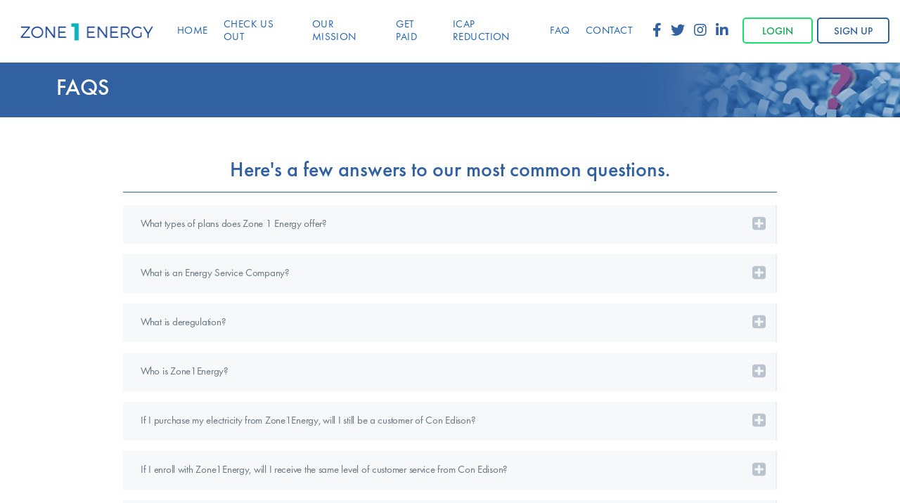

--- FILE ---
content_type: text/html; charset=utf-8
request_url: https://zone1energy.com/faqs
body_size: 26399
content:


<!DOCTYPE html>

<html>
<head><meta charset="utf-8" /><meta name="viewport" content="width=device-width, initial-scale=1.0" /><title>
	Zone1Energy
</title><link rel="shortcut icon" type="image/x-icon" href="css/images/favicon.ico" />

	<!-- Vendor Styles -->
	
    <link rel="stylesheet" href="//use.fontawesome.com/releases/v5.10.0/css/all.css" /><link rel="stylesheet" href="//use.fontawesome.com/releases/v5.10.0/css/v4-shims.css" /><link rel="stylesheet" href="vendor/Magnific-Popup-master/dist/magnific-popup.css" type="text/css" media="all" /><link rel="stylesheet" href="vendor/bootstrap/css/bootstrap.min.css" type="text/css" media="all" /><link rel="stylesheet" href="vendor/select2/dist/css/select2.min.css" type="text/css" media="all" />

	<!-- App Styles -->
	<link rel="stylesheet" href="css/style.css" />

	<!-- Vendor JS -->
	<script src="vendor/jquery-1.12.4.min.js"></script>

    <script src="//ajax.aspnetcdn.com/ajax/jquery.ui/1.12.1/jquery-ui.js" type="text/javascript"></script>
    <script src="vendor/jquery-validation/dist/jquery.validate.js"></script>
	
    <script src="vendor/jquery-validation/dist/additional-methods.js"></script>
    
	<script src="vendor/OwlCarousel2/dist/owl.carousel.js"></script>

	<script src="vendor/Magnific-Popup-master/dist/jquery.magnific-popup.min.js"></script>
	
	<script src="https://cdnjs.cloudflare.com/ajax/libs/bootstrap-datepicker/1.3.0/js/bootstrap-datepicker.js"></script>

	<script src="vendor/malihu-scrollbar/jquery.mCustomScrollbar.js"></script>

	
	<script src="vendor/Magnific-Popup-master/dist/jquery.magnific-popup.min.js"></script>

    <script src="vendor/select2/dist/js/select2.min.js"></script>
	
	<script src="vendor/tether.min.js"></script>

	<script src="vendor/bootstrap/js/bootstrap.min.js"></script>


	
	<!-- App JS -->
	<script src="js/functions.js"></script>
    <script>
  (function(i,s,o,g,r,a,m){i['GoogleAnalyticsObject']=r;i[r]=i[r]||function(){
  (i[r].q=i[r].q||[]).push(arguments)},i[r].l=1*new Date();a=s.createElement(o),
  m=s.getElementsByTagName(o)[0];a.async=1;a.src=g;m.parentNode.insertBefore(a,m)
  })(window,document,'script','//www.google-analytics.com/analytics.js','ga');

  ga('create', 'UA-71619584-1', 'auto');
  ga('send', 'pageview');
    </script>
    <!-- Global site tag (gtag.js) - Google Ads: 935027502 -->

    <!-- Google tag (gtag.js) -->
<script async src="https://www.googletagmanager.com/gtag/js?id=G-K0QSJZ7EZ5"></script>
<script>
  window.dataLayer = window.dataLayer || [];
  function gtag(){dataLayer.push(arguments);}
  gtag('js', new Date());

  gtag('config', 'G-K0QSJZ7EZ5');
</script>
    <!-- Facebook Pixel Code -->

<noscript><img height="1" width="1" style="display:none"
src="https://www.facebook.com/tr?id=1554018974642346&ev=PageView&noscript=1"
/></noscript>
<!-- DO NOT MODIFY -->
<!-- End Facebook Pixel Code -->
   <!-- Start of zone1energyhelp Zendesk Widget script -->
<script>/*<![CDATA[*/window.zEmbed||function(e,t){var n,o,d,i,s,a=[],r=document.createElement("iframe");window.zEmbed=function(){a.push(arguments)},window.zE=window.zE||window.zEmbed,r.src="javascript:false",r.title="",r.role="presentation",(r.frameElement||r).style.cssText="display: none",d=document.getElementsByTagName("script"),d=d[d.length-1],d.parentNode.insertBefore(r,d),i=r.contentWindow,s=i.document;try{o=s}catch(e){n=document.domain,r.src='javascript:var d=document.open();d.domain="'+n+'";void(0);',o=s}o.open()._l=function(){var e=this.createElement("script");n&&(this.domain=n),e.id="js-iframe-async",e.src="https://assets.zendesk.com/embeddable_framework/main.js",this.t=+new Date,this.zendeskHost="zone1energyhelp.zendesk.com",this.zEQueue=a,this.body.appendChild(e)},o.write('<body onload="document._l();">'),o.close()}();
/*]]>*/</script>
<!-- End of zone1energyhelp Zendesk Widget script -->
 
    
    <style type="text/css">
      .accordion__head a{
          font-weight:bold;
          text-decoration:none;
      }
      .accordion__body{background-color:white;}
    </style>
</head>
<body>
    <form method="post" action="./faqs" id="form1" autocomplete="off">
<div class="aspNetHidden">
<input type="hidden" name="__EVENTTARGET" id="__EVENTTARGET" value="" />
<input type="hidden" name="__EVENTARGUMENT" id="__EVENTARGUMENT" value="" />
<input type="hidden" name="__VIEWSTATE" id="__VIEWSTATE" value="ivLF6njIkXYVkk8ZcsTcqXfXvZdY6zZjIaiAQOc71I7Qc1LOutbb1rHxGfLjrDfQxHTcF+pe+TVhzEGKsjAF/rtb3kH+dRAiMom+yEC4U/+CjYfWJB/HRSaavOg37iG7hScZXsuMXlnBTyH3eUFYB64YOuSd98cEkvt2BUITEDQlH0PAuRHWs/4w8Oah73XNBDPFREl47koRWfhXZjBPDPPExod1VXt6vbV27n56jwHN5AHnntSRPtw7KEPjjvzPq4A+5rqPyuJbHkmO0TGtubBT76u9NJGbJV5tlhjRU6lXDfw4KcUyQrLv10/OF3Uq/oN8cyUBoXabw4G97aBlCv8joQKNrQSZUYrCDO1Y0S+6u82UNv/YrwLHN6O8eiMBKNySdktrtkbjB9HOC1m/sV/SRBhwtjJXpzGwVUEgq/TAVxyinZQWbiJ2csGhIr8w0GfTb2wGUwa2Wn/6SVBDXSgFSC5DjnRpbW4HlQWjVzdr4JHt8k5PeAOa6NLwa2iQ/[base64]/lW0HKq9zOD25G+ggiSUDe7fYhs3mVgRmUB89Xne6E8CtmPg4QzYI8HbFgYY85TVFhlNHkzRl0szuMaxOOoHBlyZj1SLzcOrbdKUzmoonXNfj2M7GeSBhRL5zZDoaiAAt+vfbUiIlE8zncvf9X4X0D/3TSKsmjiJiVrBVseE0AI9Fa5LRz4owdwrV7Ze1yjwtZ9qrTLZbDkU2m4ggjKkXIneSuW+BmagW3nC1ai5xcUNheestz/SkldRfzxHqc2fusvnlv+u+sLKh4RKFm4oz1xsrFMqjFp3WKUEi2Qmrd7Glx+LTwDhGSgQp3jMrohqSarKiYQGOUxeBnNfFykeUI258RISe7SIZffkceEtMwtciKcfuieOPOYna2h8/[base64]/cIASmxX5SAPDy2jfiMuYLWPsyw5ln0kMzNxlvBo6AfqC9/FgXuuthxfgHadmm2ufQW1bP3NBj6r5divuebh+uPKxAwPatfHlt4q1CmMMuCU41svwtpdYMI/hsGq5ueWKuK+MltV3CVWwhqWcoxpMvfiq+4ANS7GmvLfzyahowrAe2AJ9jDiBuRP165lHBC5YGfjwpDM0kMBosubbkeMRpYq2YmFmavhgQazdwUxGLtOjVfc0+KF4tdJKr3QboOALJMeZGUYKnLpjFjm7tLGF2/CoMRgHh6W7oIaXhsbAsP8+79kCld0FnPwjX4soxDBOG856gk2Sf6YoAxJZGkylGoKAFOl+2UdzTcjGNhN6Uzq2isjEYN1UunvNE6SLmSoVSdIBh8KDP/8g0VQMxKKvmJpOn8k+9E0gDXCckWU4uUVeNiH+T8iRZjTz+dnvSYk6qS09X/W0bHD8qJqzFVuTm7UldskHA+VzMI9Ne8IAMGd5v3iysk0nk0lxtzfH7fNPCK4/Sr10RHlk9CjlAy63RMFSEd62k/P+DGNfkllaNB+/NG0osM8IjMhXdRqkMc7LeuKz/WUTGc/P9sX8JG1hPPlyz9ExIxqb0lItr4xAtgagRW6pLf6kxSE4EOUjL4/DH4a6LwHjHHnf/IDuUvoZA8nVdC92h8bmbFIOImHA3eOKfdAjQUyNKVpXJUhniG1pap0T+XkLWrKDiIiTYE2oZRo9InHKiqb6sUtugkKcGlCMl52ex6tokWo1Cag/zfi/sUFUT4Y0apr9UYFZWFUiZgAKcbdk+A1NP1W0GbpIWMEOmdwuGZzXRwdo4Vhxyc2S8WgcK9uyKYVvOBiqrzkFCTmiyqm1eK4oTwhlaASbv9vn92I/ABoqPTAevU2UGoU9fPi5ZFRGv5WZQ4xsdUoxnAYOkcaRj7U5jHxL0sNzFbkeUKdXumE6sSF0x6NwQ1Ol7bCJDKw17oDfycxtYhLrwMY/7bE3yVFelJ5sVY9SqSlbh01DtRN9sTQNQ4JH1f09Zz1w3Zj0sAsirZ4hPzcGb4mSZHJLWHv+p7AvnxFMkxVLJfUeC/FhJzASSQh8WcSr00phaoj+MBfMRZD/1kC2sMC/XsObvc7H22xABx72PNQQey+RO2IsjNp8NWX0GrA3D6WLpA8atGDB9vYN+vkfA3hxZwpHA7Xnb9IO627btu7xxOZIET+iTGSeKL/L/KYaLGt0tvfdb6ETc/Kb0WKXao/QOKn7ssqT1tkfeJQ3S+o8HtPDoFDqHsw383ysxUDZH7CmqPUTyHPRjXoy8EdY51N+eqQzBL2mZxbBN6j4wx3RUvY4QRC3Zq87kcGkz/BPyhJQR6q8m1vC24E3AgfdzSQnkb4eRFUeYa/71NV9Ce7J6vxXeiTmOdXzL+bW6ern9aAvcLlN/c6D8FWfy6QrY8DD+UPqx2NYXc1+HAzpYg3EUydaX+L88VgcaorxQTL1dXBF91yFxNbTESav3ywaNapOFo/ZEYzog4kq3cuVZy9/3rfnxDpsjQgUKvMSFo63Dku2qE8YCy24/Rc5/JS6Qww2MQ+V+jVsM6wVLuA+YBFoLSmJiiwVZWI6AeL6zu49Lk6Veq9WnJpPE8OQyExpJBZj4JDwIDnSONLjRqHda2+1F4VMEVxhw4Lt3SspWmHxDIyAkdrdTMF4ISiZRV6DqkC/HJ/ZQpTST2s/UcDkzZiVSSX0x+drERIcj/cC3IICZErFl+yBaSk0BLrLBuEYY88E6jcq08KJ5aAu2tMg8sJQ6OBRDSBrSMzBNxKsHb6nuWg7jAxL8Xkr7XwknE0rR7c7q1/yTGgC4KNmUkcBc9oO4/kOu7Ja4sQRVZSLqaFFfoDz//vCf8W910TzrOoKkMl/bB+9UBlEabqGKQRJqJqTOJ15SrZJJhy9TcmCrOqtw+m2iiAMOJg3HBH9dTuAaRS8YicjqfZpxl8o+QLp29Yssv24sEqeh4VykEV8N6U0uXcgnRvBIhm0aPQ+Q05GfBE82Ms5PMz5fh9S/nfpoJDCtYqPgWJoA/yOaaxqosHJZ+lWqQfjJabUfOIl302sl+5CeiCqWzI1yNpBJQEpynmnaeVh5o2FBfkB+3BEUijy/ayO59ch1+1u097MB8Bd1Q3aq5W8IBuA13kE2GUNTPT2fIKZfBHfQot2Fko24gciYIsq1Tr2BjBEkfXHNaezunc/6ff5KCsERtxOSfPuyT/dyK2fQ5AGwDKUFUxbEm5PifKsC2wEiI39GOCJPcCYgdrucnz/gVGFDd2MqOMh0kVnVnERGvI49Icyt2Tthq6p5b7JzMd/NEuUBJT/L9yPXDBXDSyAumyUTGjXq3n6d5rCbkO0v+BZ5c1q40tMWFZXvEwn27CiEtajZQN3eczRabereDdR60Fh8qS7g7tZOTWJvgjSNajzM3diuf8SMhiJwyAX2N+frHSF9TVtSl2yeP1E7uTsD8l5WlSGBcIZXywf/QsrFuAqCWdROPLHzJKgblK3jAEUISayfE8Ze/5vHd2/3J2sRXDIqr/895t0/QGOS7lx5H8vzT/iLwD7dMibGiXL+LD7SnaW49x/jw54gPcKFngqrWtcxilbkkwbWvX81je1lqc26VdvLPuZr6fo7TtsAi7isr7SzNpL/Wu+Fdx1GZxJRGlM4/UFojtpcm/vS1KbDAjVnJUeJ4g0nF/1e6fCwXddJA8dcM7MvOXe+tiYvovv5buYwcGNluidJpdv1vjPDlUyFmZzZEnIhZem0Vz/VQdLg9SOPZwY1NdB0DmkHLbl+FS7rk1N2HSte6g79g6BlYmhwTAo4ogtDMiUg4N40vLTJIoZAuq4tOM5xTizim5ARLvaFkv61QwcuO/Eh+i4747RHi9WHJGuXRGh+hp6CHlM0TEIdihbJGLxwYTyK+tBElNck67Efq8WCkfzhWUiHzn/T64wY4jP+AuoNp0igelUKbVZFWmAnOg8mljnAU7gtnJxrgr5h4tU6+k9mD0gN72v0v0qmgShhNkjLx0nfvEuNP1yS6X/+sykls/Ri4Pv7/rZefvpYi+bg6Ovp83brvwvTm8gJ/ApNcPmbeBIrmS/dI7WgTR9FxGqsJIbRKZwdei84VdP0Ks94fHTnbR01nssUXe5ERDb0cqWhOOyhkgLqheKVjiEVBJQlYmqaP/0/kPttthLAmdgTrjRI7QYEkLYZn9B9y3HpR2hoGeWnG/RAp5LGjCcjJ6YgP1d91qcfufpq50Rk0IODFdiou6JU+Pn/5uu1zjK9F4niAOTAjzenmWKPW0ebLZQug2b5B/dMJJGJLW9p7r5dZRYpjM/U3YZgEhgyxukWT5VoxPXFuocum4zMhLgSOCqmm02OnwehKQZ9sJgp7Sqohsug1WAh3b4uJT3goEjWwRlhQjlHoajZU9q9iJHIbqfS/O0jN/iOFKgtKgH+poUiQnm1cAQpx02i+mKtfH0hQHxEaBQ2LWoLr354QvrSFyx8BxaHx73/KKyFj0Y0xV8GJHxKjXXqACi/I5U30Gcq6e66vnjiJQ0vTXz2uXLcEsHKGg08w4BxPkEPy3+JWDfBCuqUlenqOpNKih017/rxUx++8vqZSz/A1ESSfRom1CF/UvbLrnh7AXxZx8XHiHnDzk9bGl5OteNA1zaDf0KCGRqVS24AXqR9oH3lKxgd8RkZ96HAYDBepDqs0sDcyHRpzzrSxPBqAmwpMVas1RPYS4xZ0whuAGPm/FcI8+26E37nu+rZ9My2WBdsN6TtX+giqHVq7Y98kYBtiQddDZ46hgJRQn4e+tFxpnJEePUy4AD2ob38krllyoRJYGL7S0dvnuLzBhxloyHqVfAv43/A+jOycBF0O3BAonclqek0iRymieUDz4JTqJjKgYwBjdHcM0QubFVikCvB91mHGsmnGISlJtiR2zTT3XyRaXLtMHZI7WideLKBdiCi6FI+VB+Hy+FrEY0905YKbPay0kMJ/vACftdU9Lvw/Z0lmeVZfx5sgW5jZ0NrG57hr6OPvSRzC0V0Wkr2CdgFhRjBJP7b/PDV3Z4MWukhsHkrEA41/Yredjd2fHBipjPm8zjniefnPa+EEnudTWFcMJtcrawhPccpU2SxHc7WARRma6jayo3EXrd+V4lHWWPnAegR/t1f3m7NYsFXGtod+Thj6VPS8pyTwTKVjmaOd9xPN9DsifotiRicmO2H6MXANbsKxTMWMUegG8amcMRlC+vOtF9ojKs/3j0KFIgEbRuMgs/H0h/sJpl8dhnPkLaiX0TGIHM5oI+5T+aDNs6IxkD3UL6jkrgvjScBJCGQFOdmIfOEX5i/ieu+Bcx+P3vEaTKstfbCXXT+5fhvS5FTKxJ7wUhgS4cLJX0p9XccIt+wRoC9oZVdAn/kUniP4QBV5SONfXg+Q0g6yEM8TN14N1ouf1EJLf5hUqtcdJSMVKN7ZD4WBXLfp5WQo5NdKjtMJpB4wZjoAGzEMr3gCAeuaBYQ3SlBazvYUUoTUL2i33jY9LTqqopr8XFggZFSr2DYHatO8nysH8j9gRPb3gGws+nj0Q+E97Rj/NYeAF3WxFOHHI0NCt5v6pX1WjH7eWzKX5HKTMQSmupj9ffuahzDS5AGoEoBxUtXOnT67YwXyJyrNGy7ueq/m9ETUKUCbYL9OVxq457cCynD6lF5VyV7Eq9+kCYl90rJZiPHFekhUKlrv6QRAwc0WlDBu/2K8aEfljMBX9ZMkf9TnYWtDaRa4CVEhntrePI9fWR1Hm9hy5UFg07783Ha9zsrgQf2r2DNj/[base64]/NOmWewlP653Ye1QIhpi2VI1s3tJ7TQs3YhnOJnAfu5ledlkWEzerxH2DOUOabFI60R7TOG41u4KqgMa80DDiTwnPBnhdRC/TPv3HNxT3QShENKzsq4Qye8RnAObFZ0VtsxuvWOJ1QlhHeQjX+0ATozR2+aQXXSkqHb3Vv9cTMF6uXQgHoncDw2t8SM+K43nMrDoqLSezWS+NUe9gFT5ptcHHzTpjwvQb4/AzElNn2B4kvt+4nRA98Ws4hrvi5LO7aiYL8TuxzE6j4aSrNKKSj3niJUTPSIRnXkLiyRmDbS+UHjv8Ze9FQWAVHZFuikonyiWxNiaI0NyeM35hZtPnaom/DwUvoBoeomVy8TgjkF0JoAn+S8BHJx9j0dMRtH/xeKcHjSFou64ArBrq1wQKkUoFkNW8rTvmsVZW8Gt3U3f3z3Zal0Bkj8P+/6iO1Zte6WMdkR7BQ5sxhfKlKxATHdDaAJ+uZl9y3wHMkffyaewqYsEdWq6441bgWcCGX/AD2CpsK+eDt6Wui04/6obOSP0faJbRQRimX2Ke8UADLPPKsIfEaWs2HPvFr+YsDTDwFPacQsf6e/bVwGLVVVJfow9dHlJ7g4SfAD72lqkZDVVNYNYQ1dUhmxOUXXlyDAKkYpoVhXqWD04n2XEmGWkRJ0ZfNOeK2O/htLYRsDFJ0N5KpZTU/tCiXDrOscet5fxL6evVZKHqpTUxbPcjbntr6ZPzjMCxXasNHthaVijjoZYImEDM8P3Rxf3jxxJLQkNUqvaYwuFymlsHe/DOQvIjYGgMwN8PDXTD32m9hLR2FPnhLDlnMwe0P/BolzCQfPIVulx3qFS6bQ6LruvcLiIyMi0Xeab8T3jOauuyvlCLAF04RC87EUnSJNcvSQN4vElJDe3d+ITbxDAnh7H8KNki//saSsJzDQvjr7CMsy7disrZPLf0fvp+gzVROH/aLVTWc9I09RjAeRAZPFisXy5tBeWLJQEL2utvAp/e84OHpIgeGkt55joNKtHpFxZgbVQlrcA1x6QTWfCzVq6IXdZ7dMNZitOz3Z/+U4HKFsmP6blAZ/hNevG4RLVnfqonh3SavmbHLCeotHpbCZiywMWctM63YonFH12s0SAOGlxOa1+yWj7fmFEsvlZaHAw/blr82APbzbL26OBkrtsASMX4bN4emL7CWSaUxzAC/FC2ytabe9KXu/C0SskHvitIHUcGjYt1iEqJDGRIs+w7WNhS2/3zTS+vhkzzDVaRoF7Rf0JFKpE03hgMx6noxX3Wwz7iQ4pq6i6n1gl/jPhT0O75PLcCodsl8uCdpNsnmksdkPvXr3yfKahVBt/PmB0ylljlQGH7/5d2rvzawZscHXBMjVHutbIS4Y/IjqhjmbAvb4f1AhYESZT9w1x1k9fiScIybZG6H/Rf+5jEU1PENw5o4pxb1nirOkteqfQFLezYt9i77hirhi2OQc3tCyzEKZbifUGQJuaWmn0I1ZpWR0Wco8PeFImug0Qv+mRtj5jZ9r0hUmARL0lba6IhIeq+FNgjIjeHw9d6HI+7heUR4sshkyDSbRXMuAMHSKEFdFcNdXlhvplWi2Nsr2+a6tILBTyBAq/FXTp/G/1fa7K4QENwYJfATQ8ndrzAmTBeDY69JAho5EDlmsM4OjE+7p3K+UhfEmpB4eV/bNQROH/9wjDJtrRHwhNpQqUxys96MVSTYXXrDiOFfnGvN1zPH1iaTtwrkMB7A4hn2RJkOsgINsbCQZhEimopXXn9sQ5t4FZEHJvgCQDXzE4zhZ9E6tl3KDmzDuGkrqI3HS5v1k4peB9cGQPEHsbXXeXi9rs/[base64]/FWAA/0fTDhGD0OoSTjyHF8BIGC+BrMye3pCVinGTmKKJibeuEm2Cn7SJCdkzYeYRgPYiD4rBuP6ni4Ck0wFnIIRPt11/Wzx5eoxErHn1OXw7xG7hPE14XASlfQaoRAZBbR5wZ4+o89h6cMwCzYWnTx5hzCnmhHfR86APvZCZTbp8oOrU4N/kYlhYdBXDRBaNoA5BTW6r57Ma+Jth497DkRX22G3G8D42Yax1kVXyuZbC9e3ISpq6b5gXqvYmhl9lActs9e8NZaZmxvWadKBHYk6KI6nIkc1rVlLGZc1bCM9JS109MrASeDpsvfxmF72Fvx2ojJHNbjGpCVbh5bZ8TNTE6JtQld9Oisa1MfDexxqgy4+y0B+I48VB/yGtKRFNLNP+GZc+sNEoCJmpTdlHN7Cqf9E+NTa/e5uUlh50wEoF51jlOMuBuGPeojXGTiBfl7tI8srYUvtDT5NvKiP6TvmYJhFSvpy7dSACzjQMeq8gPGTi2dLs8TG3sYs1fPZyxSIxKx5nLdDaNdVVJlZTeVTzwZj1brsiyl3xFHMFFS5EAWTw7c9uEvJnh1PYtAOqjTyN8yTbdqJDnFU/[base64]/P4ZGgi4cbtqSPJQtYmv9INBZuqD5Ztfyn7B71d3qTJMNblXauflequs0ul3mGLKybT6yE9z2wFrZMXpdsvO+pXAzFsIVuadlwIVzTXMKzJ/gBICO/AlA4RVZFCxsPqesDwT+8swfWh0IIYc7c5QHDAZgyONJPaGQcGkFv0zy7wlKyzppe0a17UghsG2U2VB9J4wFXsuD54+Ak2hl5CKc357vQZZPk0Xjy7/8eefwK/BfL7U8jf6qdXOTZhAEgkOKOvsU/KFjtCdVSWQT9Aq1jObcnYtyz1qnlI46oTw2pqYXArhKftPLHJqirVEAmoeiFFbiCIA+SVuBnv8o8UJalLTnaygNHPi5WWFR4D4kTvoqEVp9ZHJFsG6nwDaLSCA3GFUHVzLw5H8X4rceT/a2JS5OzNHmygZplSeps8K/wA03XfAfVG7DrotI3ZEwBP3l6GsrBQCKT63QS3G9FR8nC8ihB9ntLkN7S2rW+r4vV2uoCVGWvPaPDWeeuggyJmdI1R4uYhSLPy5R+MDysx9FLaE1pAaD+ghj+5uB9vbNbr1a9bq+ZcIAJi5afbzQvKoCVLyciKcmwChs5u1iDkOJfNtDr3eNzuNmmX1qzB+ifKAsVqr/QP/7xE/mSuCbi1hafdVIyqHVhdl2/Hhwu3jHQSL9qTz1lWygJnX7d75jRjomYu8W1tYzDsK1aReZ/Q9qNk4LyYEcG9tqlBpyotgcmJPvBv/xYX5EIUTzfdStQwFmPc2XlXn7qUZTn8mXJSLraXD2NkD9cIc8zBPio7io39B9zzDGdVUgPaSXSnm2OryhRWwpCaSFVdDvzdnQD7AEQUupev0GfpLNB7WrNacB4rCMSq7W+H6CaDbpLhsdMyYwfCQo/yDCVnQKg+rqmFSt4PkemF8Lqw6bblTAGQaQayOB9vzYN7632KYMjz/bkoTLgml3eBuHZ+FvPwTxRCS0/kTvc9HgIZbp+1Omrz+MrEgjaiWsx+UyzBCvm17Hjo5pQDku3pzCmBdszPHgpw4d5d9tF+U5QpxzV14KTLQm5RY56Frnfs2z0R3aOrDTTHXQ8gvvv4jP4U8pfyy1eNIXe4gtbwWNqzngHqD/7RKIGAGLiUDdOfrOlGRHlrBi/L2BqREpK9vWdgYJB6+VFxlwIhUUU4ns6qRf2GqMaZNgIkTT4IAimLAdAjqPyfFy4cJSPQdglzIYdEF4K6WahM6odR7sSBTUYurq8t2NyEeeHfHIrF5NY2n7Zi1tlm3OfeqJhhU+DkhJzEWsBIyPI3tkWMqLpcovW/107+BOjLsi7c24mKb2amBEYR0TZ9sPVGC8GrqT/QbEfoZfzBP2K/8TKMP87Nuvug/GQpDLBgfWezEEka+lvk+umYINa7dcMOOMwSf68vDxEk1CmuLKHtjorvOlpXYFzjBsqp1HyXSdNrd1BvwMNF0QXaQ8cCgKdwVXxUAodN7O9IzE2PDyeiA1KEOpBDIThq+7u47CFf/fOQPnVqs+fK8a18pogq/Af5ficW+z6dd3NaED/8MS9Xr6F/xQKTjgBaaIIFCKwMu4Ft7hsiluQIg2CWdcdgBK+0j4y1phkuK2QptzFWSSGnhmt/VVfyIIkrgJIi19WiEWZPD+/[base64]/[base64]/P3Q2L5QQAVCx+Ba95q/te5f/V5+pj3LA/GwKyw1Gx9DS8/PWWf/vOt23vM5Zy04ePzy0XuGOtGVPLwtcEx337LehEZ1hRdB4cILFcWefkCYm4ddkA2s1FcmYkE66qNIU+NdH+s+YBA3xeJHwtGDTJ37wXtO00mgcbK0rTG6jjRykIRmLZ+hfpF3qKaJnYLDrUoEFaWboowPfzoZlZW+yeEwd5XoU5BK9M9UpTtLbELa/Qj5JFX/LRhr+BcLGBgOtF9V6O57RsowSkGKfGcCmMhnp8bfHCh4vMgHONoMbBcVQ8vEmzlZaiDMrxwLd0CSNY3N4KACpuS/o9iqTxW8a9PuoStQaFuhnoNpLqvgFZp4DU2oBixq6JR2itSqX7Ui0JhoBEFzQzyhatI4MUPnPik7aSFw5t1ltkk53cyUIhVibiae0ijQ1C5JRPsUfN+n39aQ+rONnmv6VMc0GjKENVZkVDmUnXIT6CFwb6qcT+ma0Esp6y8bcNSSbJZ0Ix2ocUaogplE8/aAWjS/S7ln7WIKAuh9RZQcZybAfmZQE48OrcFi31H7vQQbHGIxUvwJLWDDR5AnAajC8uy9r+QGhMPR4ziJVRgYaUOn/Yk18WL3nyrSSBszVtuCNoBWqiXaanXMg9etNKV7tLJWFxtNm997U/wkONyGsW83RIG3GnZQfN9zZESp27w09CkqqEO1kxyc2cwo68eWY7OuUdCi/ud/[base64]/Wb7JddtirmJYycOwM36X7pRJGYGXYWhwP/bLyibarvXwK5FyBDoO/0ZZXhSszKDVdnkwbQfxq5ZaWuUESDqn7O66G50euo5isz0i5iKZJ1qbJ+EZH0QXd2ImLVCvuBmwWSNl2EO3fB83dOkvf3ypSSfmcW/8ewq6+liND1mbfly9UAbGO66ZXv12nptC533y3rBd2Kf9iayH/Rz0RlIIFdE8sMQio4cLoVsdDkKh0Vyw864RTYRswq5KaEUFcFynfhpK58HsFLHiaVvsRgwcAGMEdXQym27ZqK82cs6f37o1k6qAGm7K1fgHenjYQxZx8SO4p47hc1tpGhRmXnAi44axFWKO4A51OSx0m8MoG1jQkGdt/Z3DaZ1TkjE2kCcYC6zdzNh0boGJkB426TGv++QKkUo4kkDMueb4eR8uDvqYy1R2zm8CEyVfnZ457dzUhCltJDtEMM930TTONrb/OsI0zgzjwblQKU9OrQhFTgZt9rKXZfqQCrDRktMSlOpisDtLD37hqjWuQFo1hqgxpjZWz7Ee729FGiqyQoQekWETAbXvq4P4BcjOru3M+vDeP9m/ZVbUxmL0oP5+/bN/jx0SNmIhs8A/ZySMYWOSfn+sClpNhx+AKuTPEB8ZNK7PdViPgI02Do9oiSRTzPsMWlHdrGNzJz/meYg+lGOmy87b1xcMflBWjZZ0HL47R3NEdrNQs3WQAs7RaporBAbaMmUN61jIfSv/wqqtHLoeTCHPV/ZEiKzi7+KHlQRXk+rC6uMfR9pJKcLXlk5slVecVm+M1VO0pyAwIsjpsQyaUHV9ujslJKn47INnu4ofEN4o9AwlEJvsl24rZCsvg9Kh0QJ/U41GR41Y0jcjX+grIEFqnpNxlLhKBB7DGD3MvFi2Ya+04NH6Zqf23dCRyxPWPB10x9VpoQQG4H0AaFewsvXtqUUFZi/s/EINWHXH2MV+gy1oNdmRSCkEnaaa81ES0rTC8qXbz2by4kStn3WRTMxK2e2ERmIXYEkRGkJHonzzMsf9GN5Rzv26kPPrf/Vc55XzHSJPJqcClMCaDnLE1fYTQr2cZL0AB+QrPbHDrvqJETH7yqEgHqAujSReSQmHixDnJi2FGBwMguusAYAQbBpuW3XYJLOKj6vmtznDzeWLijLF4/sbaNGT7KD04DmOMohiCj5F6bMZHopgGLYxQ0ATQ7DeOdJjfvcrdI/Jh09rYHnq9/fSz9SN5wXDrnDvNy7sLjIqnnAI72rMqWVxw6O5bRYzj/uyadXZ1UHT4zjOqC8OkDzMgkDwEknsByLaKkHnq8X3qafeN/XjZN7dFWEC/mqOoll1cmEUAB/XObb7qmdfTRl3AE/JOLPjF42Ta1u6zqIghwdjx/VYkwBdBVh2lW9nEbIxdbigGsm4kEVFR7PUv1lBI9hhMvuHPVZQSgxaeMF092LPXHJiRJ2lx26mcRK7IRNib4CT++NuBs/Z+Uk45tpB0B/[base64]/9ZDgtzuV9PYs76zsgp71cE6J7Y0TKY2J7EDbrTVGPPAGpkqzNxcTnejNfeSR0eP2ycUP6MU7phVV6bLXZNIXTHb+mLPXNdkVhtXTAocxa28I7/RCQPRvZtvdsAHucODXvaRXcB0Q+XtT4nl0RIT6xAuooyIU5dqlLpvOLb+uWVPRWuG5/8cimpRGZ/D793NH+PG1upOuzF4eEjiTZnI1zVpY9WRlvR9Gip+Y5KQE7rP+/yj8Jh3dZSUp+YCif6zFsKv+Gl2C1hPQsMAyNqGkU7Sb8aN0KYmAeSKxLUkN54PWKRn7f/t0FR/FuDgq+7zONuFjRJ1WLcJdsBLdKXMh07MVfWWPN1jxONvE1jAHEUqsQygufJSUoswdV5RJgRD58HjKWTvil+0R9hhv5UrBeYsjGAwwR84sGjgrtoEaVhU6PSw9iihIjfBIv77gv0XH8zICVmA+5w3V4v/o2U5gu006yYa7sNtORM9lWV9YnKBivqtj8MfDJmNukkg7JKzerLqD7stbuUL/OMTpvn168Bevrw+6phs1A/ce1y9FVfnAzJo6BmQmI49Pf4w5c1CEkN8WE8769+iuKswnk8wXK/BdfLWMT6woQ2XKs5AfzCoS8sc4dXexi763zAzYZjXz6FK/c+d8ZPkRZsMkmBcwrBFTrhPV7rt2TlhlADNKqn6IK4SRYBaGPI6M5AT3TVSjHIV8VXjP2EFbKNRXOYk/St9LQe5j66oESzFemZxyMb7tzaPoLIynxLdqElZfL5qEc+zWDvGmnL8NE6VbY+fdqiSeExJ1D2HOdYLEz9yYSktbfs8Yz+x+1PsEapzz391bX4TCUQ57vdIaCBlZWGFIqLqcmsPwJq4zMz4Rz3LYWKL/n504PU1/etFdSh1jijijmek4Qk1Lal/LOHH5LK/Kr1KY3RWj3wxc84iHx/w59nOgEwMO2qwjWtFAOEpPxuzSTJYvw==" />
</div>

<script type="text/javascript">
//<![CDATA[
var theForm = document.forms['form1'];
if (!theForm) {
    theForm = document.form1;
}
function __doPostBack(eventTarget, eventArgument) {
    if (!theForm.onsubmit || (theForm.onsubmit() != false)) {
        theForm.__EVENTTARGET.value = eventTarget;
        theForm.__EVENTARGUMENT.value = eventArgument;
        theForm.submit();
    }
}
//]]>
</script>


<script src="/WebResource.axd?d=pynGkmcFUV13He1Qd6_TZIQENbwFAFKowTsFyK3jsaleaGKPZSUGI9RMwNSDQUmK-RejV00D0ZE0OeLj0-cdRg2&amp;t=638992626888542147" type="text/javascript"></script>


<script src="/ScriptResource.axd?d=D9drwtSJ4hBA6O8UhT6CQjsVcF5zsEURsVDs7DlkDZIIM9RdQo-4n3q9ae6zabk9c3xZzQGoA_RED3LuDfu0Iqwk9v4xKjnyHYg-bcJBjJqXojnaMTEP75L0F6mLePGKdVJRa4SoqD9VuLFxs4xORB2GunOFahzZfwNn-5jvt3Y1&amp;t=d41bf5a" type="text/javascript"></script>
<script type="text/javascript">
//<![CDATA[
if (typeof(Sys) === 'undefined') throw new Error('ASP.NET Ajax client-side framework failed to load.');
//]]>
</script>

<script src="/ScriptResource.axd?d=JnUc-DEDOM5KzzVKtsL1tRStzNHQUkZ7oKVrYNGJbyPTmxKoMYIqj3aedtEJqg1HUaQ6IFFPdwN3fa0z8zA_2rvvKwKDC88B31yfQgUfoDQAMc4-XTEzi7a29evHjzMnBsPU9dOPemu85vXeRsvcMdPbrX04-3jHGl2IKRgoVO6dZdt1eiMGQalFxCtwaGNK0&amp;t=d41bf5a" type="text/javascript"></script>
<script src="js/highcharts.js" type="text/javascript"></script>
<script src="//code.highcharts.com/modules/exporting.js" type="text/javascript"></script>
<div class="aspNetHidden">

	<input type="hidden" name="__VIEWSTATEGENERATOR" id="__VIEWSTATEGENERATOR" value="FFA2CE73" />
	<input type="hidden" name="__EVENTVALIDATION" id="__EVENTVALIDATION" value="4BgLKrLMLGKcnrn6B3b4i3ezok3tXXiVrwuzTHQmVTlPWDjP3Z3bqbyECKImxlOh8OYx20Em1UUZZcONKN0PrNi8OiV2hZEYeEUc5PymomUtietS8+ni6Y86OnNs5A+wXGEEdEzitJcoq4LX8nUMhH4U8M9jLXCB/DKt6mnJ3lM=" />
</div>
        <script type="text/javascript">
//<![CDATA[
Sys.WebForms.PageRequestManager._initialize('ctl00$sm1', 'form1', [], [], [], 90, 'ctl00');
//]]>
</script>

    <div class="wrapper">
	<header class="header">
		<div class="shell">
			<div class="header__inner">
				<a href="/" class="logo">Zone 1 Energy</a>

				<a href="#" class="nav-trigger">
					<span></span>

					<span></span>

					<span></span>
				</a>

				<div class="header__content">
					<nav class="nav">
						<ul>
							<li>
								<a href="/" ><span>Home</span></a>
							</li>

							<li>
								<a href="/#section--about"><span>Check Us out</span></a>
							</li>

							<li>
								<a href="/#section--mission" ><span>Our Mission</span></a>
							</li>

							<li>
								<a href="get-paid" ><span>Get paid</span></a>
							</li>
                            <li>
								<a href="iri" ><span>ICAP Reduction</span></a>
							</li>
							<li>
								<a href="faqs" ><span>FAQ</span></a>
							</li>

							<li>
								<a href="/#section--contact"><span>Contact</span></a>
							</li>
						</ul>
					</nav><!-- /.nav -->

					<div class="socials">
						<ul>
							<li>
								<a href="//www.facebook.com/zone1energy" target="_blank">
									<i class="fa fa-facebook" aria-hidden="true"></i>
								</a>
							</li>

							<li>
								<a href="//twitter.com/Zone1Energy/" target="_blank">
									<i class="fa fa-twitter" aria-hidden="true"></i>
								</a>
							</li>

							<li>
								<a href="//www.instagram.com/zone1energy/" target="_blank">
									<i class="fa fa-instagram" aria-hidden="true"></i>
								</a>
							</li>

							<li>
								<a href="//www.linkedin.com/company/10644623/" target="_blank">
									<i class="fa fa-linkedin" aria-hidden="true"></i>
								</a>
							</li>
						</ul>
					</div><!-- /.socials -->
                    <div id="pnlLogin">
	
                        <ul class="list-buttons">
						<li>
							<a href="#" class="btn btn-default btn-small btn-outline-success btn-login">Login</a>

							<div class="form-login">
									<div class="form__row">
										<label for="fieldUsername" class="form__label">
											<i class="ico-user"></i>
										</label>

										<div class="form__controls">
                                            <input name="ctl00$fieldUsername" type="text" id="fieldUsername" class="field" placeholder="Username" />
										</div><!-- /.form__controls -->
									</div><!-- /.form__row -->

									<div class="form__row">
										<label for="fieldPassword" class="form__label">
											<i class="ico-password"></i>
										</label>

										<div class="form__controls">
                                            <input name="ctl00$fieldPassword" type="password" id="fieldPassword" class="field" placeholder="Password" />
										</div><!-- /.form__controls -->
									</div><!-- /.form__row -->

									<div class="form__inner">
										<div class="form__controls">
										    <div class="checkbox">
										        <input type="checkbox" id="checkbox_remember" />

										        <label for="checkbox_remember">Remember me</label>
										    </div><!-- /.checkbox -->
										</div><!-- /.form__controls -->

										<a href="forgot-password">Forgot your password?</a>
									</div><!-- /.form__inner -->

								    <input type="submit" name="ctl00$lnkLogin" value="Login" onclick="javascript:__doPostBack(&#39;ctl00$lnkLogin&#39;,&#39;&#39;);" id="lnkLogin" class="btn btn-default btn-small btn-outline-success btn-login-secondary" />
							</div><!-- /.form form-login -->
						</li>

						<li>
							<a href="qualify" class="btn btn-default btn-small btn-outline-primary">Sign up</a>
						</li>
					</ul>
                    
</div>
                    
				</div><!-- /.header__content -->
			</div><!-- /.header__inner -->
		</div><!-- /.shell -->
	</header><!-- /.header -->

        
    
	<div class="main">
		<section class="section--alt section--white">
			<header class="section__head" style="background-image: url(css/images/temp/faqs2.jpg)">
				<div class="container">
					<h2>FAQs</h2>
				</div><!-- /.container -->
			</header><!-- /.section__head -->

			<div class="section__body">
				<div class="container col-9">
                     <h2 style="text-align:center;border-bottom:solid 1px;color:#3161a1;padding-bottom:15px;">Here's a few answers to our most common questions.</h2>

					<div class="accordion">
                    
                            <div class="accordion__section">
						<div class="accordion__head">
							<a href="#">
								<p>What types of plans does Zone 1 Energy offer?</p>

								<i class="ico-plus"></i>
							</a>
						</div><!-- /.accordion__head -->

						<div class="accordion__body">
							<p><p>
<span style='color: #6f7275; font-family: &quot;Futura Book&quot;, sans-serif; font-size: 15px; background-color: #ffffff'>Zone One Energy offers only Guaranteed Savings Plans. Eligible accounts recieve a guaranteed savings rate below the ConEd supply rate, with no other fees or charges whatsoever. To see if your account is eligible, and how much you can save, go to&nbsp;</span><a href="https://www.zone1energy.com/qualify" title="Click here"><span style="font-size: 15px">https://www.zone1energy.com/qualify</span></a></p><p><span style='color: #6f7275; font-family: &quot;Futura Book&quot;, sans-serif; font-size: 15px; background-color: #ffffff'><span>Please note that&nbsp;</span></span><span style='color: #6f7275; font-family: &quot;Futura Book&quot;, sans-serif; font-size: 15px; background-color: #ffffff'>Zone One</span><xml rtecc='1'>&nbsp;</xml><span style='background-color: #ffffff; color: #6f7275; font-family: &quot;Futura Book&quot;, sans-serif; font-size: 15px'>was founded to help our customers save on their electric bills. Fixed rates offer no guarantee that one will save vs the default utility (ConEd) rate, and usually end up costing more (see below).&nbsp;What may seem like a good&nbsp;rate today can end up being much higher than the Zone One rate over time.</span></p><p><br style="box-sizing: border-box; color: #6f7275; font-family: &quot;Futura Book&quot;, sans-serif; font-size: 15px; background-color: #ffffff" /><span style="color: #6f7275; font-family: &quot;Futura Book&quot;, sans-serif; font-size: 15px; background-color: #ffffff">In fact, there is already a prohibition in New York on enrolling low income customers in fixed rate contracts, and the NY Public Service Commission is recommending extending this&nbsp;prohibition to all mass market customers, as fixed rate contracts have contributed to the $1.2 Billion, or 15%, that residential customers overpaid&nbsp;</span><span style="color: #6f7275; font-family: &quot;Futura Book&quot;, sans-serif; font-size: 15px; background-color: #ffffff">vs. the default utility service&nbsp;in 2014-2016</span><br style="box-sizing: border-box; color: #6f7275; font-family: &quot;Futura Book&quot;, sans-serif; font-size: 15px; background-color: #ffffff" /><br style="box-sizing: border-box; color: #6f7275; font-family: &quot;Futura Book&quot;, sans-serif; font-size: 15px; background-color: #ffffff" /><span style="color: #6f7275; font-family: &quot;Futura Book&quot;, sans-serif; font-size: 15px; background-color: #ffffff">Article: </span><a href="http://www.energychoicematters.com/stories/20170918a.html"><span style="color: #6f7275; font-family: &quot;Futura Book&quot;, sans-serif; font-size: 15px; background-color: #ffffff">http://www.energychoicematters.com/stories/20170918a.html</span></a><br style="box-sizing: border-box; color: #6f7275; font-family: &quot;Futura Book&quot;, sans-serif; font-size: 15px; background-color: #ffffff" /><span style="color: #6f7275; font-family: &quot;Futura Book&quot;, sans-serif; font-size: 15px; background-color: #ffffff">NY PSC Statistics: </span><a href="https://goo.gl/Ssskjw"><span style="color: #6f7275; font-family: &quot;Futura Book&quot;, sans-serif; font-size: 15px; background-color: #ffffff">https://goo.gl/Ssskjw</span></a><span style="color: #6f7275; font-family: &quot;Futura Book&quot;, sans-serif; font-size: 15px; background-color: #ffffff">&nbsp;&nbsp;</span></p></p>
						</div><!-- /.accordion__body -->
					</div><!-- /.accordion__section -->

                        
                            <div class="accordion__section">
						<div class="accordion__head">
							<a href="#">
								<p>What is an Energy Service Company?</p>

								<i class="ico-plus"></i>
							</a>
						</div><!-- /.accordion__head -->

						<div class="accordion__body">
							<p>An Energy Service Company (ESCO) is a licensed energy supplier that is authorized to sell electricity and / or gas within various utility service territories.</p>
						</div><!-- /.accordion__body -->
					</div><!-- /.accordion__section -->

                        
                            <div class="accordion__section">
						<div class="accordion__head">
							<a href="#">
								<p>What is deregulation?</p>

								<i class="ico-plus"></i>
							</a>
						</div><!-- /.accordion__head -->

						<div class="accordion__body">
							<p>Your Con Ed electric bill consists of two main components: <b><i>delivery</i></b> and <b><i>supply</i></b>. The <b><i>delivery</i></b> portion of your bill is associated with the actual costs involved to transport electricity over Con Edison’s distribution grid to your home or business. The <b><i>supply</i></b> is the actual electricity that is consumed. Deregulation of the energy industry means that you are no longer obligated to purchase your electric <b><i>supply</i></b> from your local utility company. A consumer can negotiate directly with ESCOs in order to find a product that best fits their needs.                                      <p>You will always purchase <b><i>delivery</i></b> from Con Edison, and the <b><i>delivery</i></b> rates that you pay will be the same, regardless of whether you purchase your electric <b><i>supply</i></b> from an ESCO or not.</p></p>
						</div><!-- /.accordion__body -->
					</div><!-- /.accordion__section -->

                        
                            <div class="accordion__section">
						<div class="accordion__head">
							<a href="#">
								<p>Who is Zone1Energy?</p>

								<i class="ico-plus"></i>
							</a>
						</div><!-- /.accordion__head -->

						<div class="accordion__body">
							<p>Zone1Energy is a licensed ESCO that is currently selling electricity in Con Edison&#39;s service territory.</p>
						</div><!-- /.accordion__body -->
					</div><!-- /.accordion__section -->

                        
                            <div class="accordion__section">
						<div class="accordion__head">
							<a href="#">
								<p>If I purchase my electricity from Zone1Energy, will I still be a customer of Con Edison?</p>

								<i class="ico-plus"></i>
							</a>
						</div><!-- /.accordion__head -->

						<div class="accordion__body">
							<p>Yes. Con Edison will continue to deliver your electricity to your home or business, just as before. They will also respond to service requests and emergencies, as well as read and maintain your meter.</p>
						</div><!-- /.accordion__body -->
					</div><!-- /.accordion__section -->

                        
                            <div class="accordion__section">
						<div class="accordion__head">
							<a href="#">
								<p>If I enroll with Zone1Energy, will I receive the same level of customer service from Con Edison?</p>

								<i class="ico-plus"></i>
							</a>
						</div><!-- /.accordion__head -->

						<div class="accordion__body">
							<p>Yes, because you will remain their customer for the delivery of the electricity. In fact, it is through the delivery of the electricity that Con Edison earns its profits, not from the sale of the actual supply. So they really do not care where you purchase your electric supply from.</p>
						</div><!-- /.accordion__body -->
					</div><!-- /.accordion__section -->

                        
                            <div class="accordion__section">
						<div class="accordion__head">
							<a href="#">
								<p>Is there any risk of my power going out by choosing Zone1Energy as my supplier? What if they go out of business?</p>

								<i class="ico-plus"></i>
							</a>
						</div><!-- /.accordion__head -->

						<div class="accordion__body">
							<p>None whatsoever. Your electricity will continue to flow regardless of who you choose as your supplier, or if the supplier goes out of business. The utility will always be your supplier of last resort, so there is no need to worry. Indeed, deregulation would never have been allowed to occur if it jeopardized the reliable flow of energy to the public.</p>
						</div><!-- /.accordion__body -->
					</div><!-- /.accordion__section -->

                        
                            <div class="accordion__section">
						<div class="accordion__head">
							<a href="#">
								<p>Why should I enroll with Zone1Energy?</p>

								<i class="ico-plus"></i>
							</a>
						</div><!-- /.accordion__head -->

						<div class="accordion__body">
							<p>If you are interested in reducing your Con Ed electric costs in a simple, risk-free manner, then Zone1 is the perfect supplier for you.</p>
						</div><!-- /.accordion__body -->
					</div><!-- /.accordion__section -->

                        
                            <div class="accordion__section">
						<div class="accordion__head">
							<a href="#">
								<p>Does Zone1Energy guarantee that I will save money?</p>

								<i class="ico-plus"></i>
							</a>
						</div><!-- /.accordion__head -->

						<div class="accordion__body">
							<p><p><span style="font-size:14px">Yes. Our customers are guaranteed to save off their electric supply costs vs. the default utility, Con Edison. Typical savings vs. Con Edison are 3-6%.</span></p><p><span style="font-size:14px">While our guarantee is based upon Con Edison pricing, customers switching from energy providers other than Con Edison often save </span><span style="font-size:14px"><em>much </em></span><span style="font-size:14px">more.&nbsp;&nbsp;</span></p><p>The Savings Guarantee ensures that the customer will be paying, on average, less than the full service default Con Edison supply rate, including all rate components and applicable taxes. The Zone1Energy rate is calculated by discounting the full service default Con Edison supply rate by the contracted discount percentage that Zone1Energy provides. If the appropriate contracted savings are not provided to the customer, then the rate on the subsequent bill/s will be lowered sufficiently so that these savings are realized. If the account is no longer active with Zone1Energy, then a check will be sent to the customer in the amount of the savings owed.</p></p>
						</div><!-- /.accordion__body -->
					</div><!-- /.accordion__section -->

                        
                            <div class="accordion__section">
						<div class="accordion__head">
							<a href="#">
								<p>Why doesn't Zone One offer Fixed Rate contracts?</p>

								<i class="ico-plus"></i>
							</a>
						</div><!-- /.accordion__head -->

						<div class="accordion__body">
							<p><p>Zone One Energy was founded to help our customers save on their electric bills. Fixed rates offer no guarantee that one will save vs the default utility (ConEd) rate, and usually end up costing more.&nbsp;What may seem like a good&nbsp;rate today can end up being much higher than the Zone One rate over time.<br /><br />In fact, there is already a prohibition in New York on enrolling low income customers in fixed rate contracts, and the NY Public Service Commission is recommending extending this&nbsp;prohibition to all mass market customers, as <strong>fixed rate contracts have contributed to the $1.2 Billion, or 15%, that residential customers overpaid </strong>vs. the default utility service&nbsp;in 2014-2016<br /><br />Article: http://www.energychoicematters.com/stories/20170918a.html<br />NY PSC Statistics: https://goo.gl/Ssskjw&nbsp;&nbsp;</p></p>
						</div><!-- /.accordion__body -->
					</div><!-- /.accordion__section -->

                        
                            <div class="accordion__section">
						<div class="accordion__head">
							<a href="#">
								<p>What rate does Zone One Energy charge?</p>

								<i class="ico-plus"></i>
							</a>
						</div><!-- /.accordion__head -->

						<div class="accordion__body">
							<p>Zone One Energy only offers guaranteed savings plans. The exact rate is determined by your account specific savings percentage, which you can find&nbsp;<a href='https://zone1energy.com/qualify' target='_blank'>HERE</a>. The rate will fluctuate, but you are guaranteed that it will be less than the default utility (ConEd) rate, giving you peace of mind that you will save money no matter what happens to electricity rates.&nbsp;
<p>Please note that fixed rates offer no guarantee that one will save vs the default utility (ConEd) rate, and usually end up costing more.&nbsp;What may seem like a good&nbsp;rate today can end up being much higher than the Zone One rate over time.<br />
<br />
In fact, there is already a prohibition in New York on enrolling low income customers in fixed rate contracts, and the NY Public Service Commission is recommending extending this&nbsp;prohibition to all mass market customers, as&nbsp;<strong>f</strong><strong>ixed rate contracts have contributed to the $1.2 Billion, or 15%, that residential customers overpaid&nbsp;</strong>vs. the default utility service&nbsp;in 2014-2016.<br />
<br />
Article: http://www.energychoicematters.com/stories/20170918a.html<br /> NY PSC Statistics: https://goo.gl/Ssskjw</p></p>
						</div><!-- /.accordion__body -->
					</div><!-- /.accordion__section -->

                        
                            <div class="accordion__section">
						<div class="accordion__head">
							<a href="#">
								<p>How do I enroll?</p>

								<i class="ico-plus"></i>
							</a>
						</div><!-- /.accordion__head -->

						<div class="accordion__body">
							<p>It’s simple. Just hit the ‘Sign Up’ link on our website to get started. The entire process should take about 2 minutes of your time.</p>
						</div><!-- /.accordion__body -->
					</div><!-- /.accordion__section -->

                        
                            <div class="accordion__section">
						<div class="accordion__head">
							<a href="#">
								<p>Once I enroll, how soon will my service from Zone1Energy begin?</p>

								<i class="ico-plus"></i>
							</a>
						</div><!-- /.accordion__head -->

						<div class="accordion__body">
							<p>Your savings with Zone1 Energy usually begins within one to two Con Ed billing cycles after you enroll your account(s).</p>
						</div><!-- /.accordion__body -->
					</div><!-- /.accordion__section -->

                        
                            <div class="accordion__section">
						<div class="accordion__head">
							<a href="#">
								<p>Once I sign up, can I view my account and billing information online?</p>

								<i class="ico-plus"></i>
							</a>
						</div><!-- /.accordion__head -->

						<div class="accordion__body">
							<p>Yes. Zone1's easy to use website has a My Account portal that allows you to view your electric usage, billing and savings.</p>
						</div><!-- /.accordion__body -->
					</div><!-- /.accordion__section -->

                        
                            <div class="accordion__section">
						<div class="accordion__head">
							<a href="#">
								<p>If I switch to Zone1Energy, won't it be more confusing for me?</p>

								<i class="ico-plus"></i>
							</a>
						</div><!-- /.accordion__head -->

						<div class="accordion__body">
							<p>If you switch to Zone1, you will get the same electric bill from Con Edison as you get today. The only difference is that Zone1&#39;s lower electric supply charges will appear instead of&nbsp;Con Edison’s. Con Edison’s delivery costs will also appear, just as they did before. There is no extra work for you, and no additional bills to pay.</p>
						</div><!-- /.accordion__body -->
					</div><!-- /.accordion__section -->

                        
                            <div class="accordion__section">
						<div class="accordion__head">
							<a href="#">
								<p>Is there a fee to enroll with Zone1Energy?</p>

								<i class="ico-plus"></i>
							</a>
						</div><!-- /.accordion__head -->

						<div class="accordion__body">
							<p>Absolutely not. Nor is there one to cancel.</p>
						</div><!-- /.accordion__body -->
					</div><!-- /.accordion__section -->

                        
                            <div class="accordion__section">
						<div class="accordion__head">
							<a href="#">
								<p>Do I have to commit to a certain period of time? What happens if I want to switch?</p>

								<i class="ico-plus"></i>
							</a>
						</div><!-- /.accordion__head -->

						<div class="accordion__body">
							<p>When you switch to Zone1, there is no commitment. You may cancel at any time without penalties. Cancellation should become effective within two Con Ed billing cycles.</p>
						</div><!-- /.accordion__body -->
					</div><!-- /.accordion__section -->

                        
                            <div class="accordion__section">
						<div class="accordion__head">
							<a href="#">
								<p>Where will I be able to see my monthly guaranteed savings?</p>

								<i class="ico-plus"></i>
							</a>
						</div><!-- /.accordion__head -->

						<div class="accordion__body">
							<p>Monthly savings will be clearly shown when you log into your account portal from Zone1's website. Alternatively, you can login to your Con Edison account and look for the ESCO Comparison Tool which will confirm how much more you would have paid if you did not switch to Zone1.</p>
						</div><!-- /.accordion__body -->
					</div><!-- /.accordion__section -->

                        
					
					
				</div><!-- /.accordion -->
				</div><!-- /.container -->
			</div><!-- /.section__body -->
		</section><!-- /.section -->
	</div><!-- /.main -->



    	<footer class="footer section--contact">
		<div class="footer__content">
			<div class="container">
				<h3>Need any help? Contact us now!</h3>

				<p>
					<a href="tel:3476207283">Call: (347) 620-7283</a>
				</p>

				<p>
					<a href="mailto:support@Zone1Energy.com">Email: support@Zone1Energy.com</a>
				</p>
                <p style="margin-top:10px;"><strong>Zone 1 Energy LLC </strong> <br />
105 West 86th Street <br />
Suite 101<br />
New York, New York 10024</p>
			
			</div><!-- /.container -->
		</div><!-- /.footer__content -->

		<div class="footer__bar">
			<div class="container">
				<div class="footer__inner">
					<p>Copyright ©  2017 ZONE ONE ENERGY LLC / <a href="terms-of-use">TERMS OF USE</a> / <a href="privacy">PRIVACY POLICY</a></p>

					<nav class="footer-nav">
						<ul>
							<li>
								<a href="/">Home</a>
							</li>

							<li>
								<a href="get-paid" >Get Paid</a>
							</li>
                            	<li>
								<a href="iri" >ICAP Reduction</a>
							</li>

							<li>
								<a href="press.aspx">Company News</a>
							</li>

							<li>
								<a href="faqs.aspx" class="">FAQ</a>
							</li>

							<li>
								<a href="/#.section--contact" class="">Contact</a>
							</li>
						</ul>
					</nav><!-- /.footer-nav -->
				</div><!-- /.footer__inner -->
			</div><!-- /.container -->
		</div><!-- /.footer__bar -->
	</footer><!-- /.footer -->
        
</div><!-- /.wrapper -->
        
    </form>
</body>
</html>


--- FILE ---
content_type: text/css
request_url: https://zone1energy.com/css/style.css
body_size: 16764
content:
/*
	Table of Contents

	         Text -------------------------------------
	         Mouse wheel ------------------------------
	I.   Generic --------------------------------------
	     01. Reset ------------------------------------
	     02. Base -------------------------------------
	         Mobile -----------------------------------
	     03. Fonts ------------------------------------
	     04. Helpers ----------------------------------
	         Clear ------------------------------------
	         Notext -----------------------------------
	         Hidden -----------------------------------
	         Alignleft --------------------------------
	         Alignright -------------------------------
	         Disabled ---------------------------------
	         Grid -------------------------------------
	         Cols Flex --------------------------------
	         Responsive Helpers -----------------------
	II.  Regions --------------------------------------
	     01. Container --------------------------------
	         Small Desktop ----------------------------
	     02. Content ----------------------------------
	     03. Footer -----------------------------------
	         Small Desktop ----------------------------
	     04. Header -----------------------------------
	     05. Header secondary -------------------------
	     06. Main -------------------------------------
	         Tablet Portrait --------------------------
	     07. Shell ------------------------------------
	     08. Sidebar ----------------------------------
	     09. Wrapper ----------------------------------
	III. Modules --------------------------------------
	     01. Accordion --------------------------------
	     02. Article ----------------------------------
	         Article Alt ------------------------------
	         Article Center Line ----------------------
	         Tablet Portrait --------------------------
	         Mobile -----------------------------------
	     03. Button -----------------------------------
	         Button Block -----------------------------
	         Button Default ---------------------------
	         Button Success ---------------------------
	         Button Outline Success -------------------
	         Button Outline Primary -------------------
	         Button Small -----------------------------
	         Btn green --------------------------------
	     04. Features ---------------------------------
	     05. Feature ----------------------------------
	     06. Features Step ----------------------------
	         Tablet Portrait --------------------------
	         Mobile -----------------------------------
	     07. Form Elements ----------------------------
	     08. Form -------------------------------------
	         Tablet Portrait --------------------------
	         Mobile -----------------------------------
	     09. Form Save --------------------------------
	     10. Form login -------------------------------
	     11. Form Enroll ------------------------------
	         Mobile -----------------------------------
	     12. Form Sign Up -----------------------------
	         Mobile -----------------------------------
	     13. Intro ------------------------------------
	     14. List -------------------------------------
	     15. List buttons -----------------------------
	     16. Logo -------------------------------------
	     17. Nav --------------------------------------
	     18. nav trigger ------------------------------
	     19. Profile ----------------------------------
	     20. Section ----------------------------------
	     21. Section solid ----------------------------
	     22. Section centered -------------------------
	     23. Section about ----------------------------
	     24. Section features -------------------------
	     25. Section mission --------------------------
	     26. Section info -----------------------------
	     27. Section faq ------------------------------
	     28. Section newsletter -----------------------
	     29. Section Alt ------------------------------
	         Mobile -----------------------------------
	     30. Section Form -----------------------------
	     31. Section White ----------------------------
	     32. Section Enroll ---------------------------
	         Mobile -----------------------------------
	     33. Section Article --------------------------
	         Mobile -----------------------------------
	     34. Section Money ----------------------------
	         Mobile -----------------------------------
	     35. Section Sign Up --------------------------
	         Mobile -----------------------------------
	     36. Select2 ----------------------------------
	         Tablet Portrait --------------------------
	     37. Slider -----------------------------------
	     38. Socials ----------------------------------
	     39. Subscribe --------------------------------
	     40. Table ------------------------------------
	     41. Widget -----------------------------------
*/

@keyframes DrawLine {
  0% {
    stroke-dashOffset: 0;
    stroke-dasharray: 120;
    stroke-opacity:1;
  }
  22% {
    stroke-dashOffset: 0;
    stroke-dasharray: 120;
    stroke-opacity:1;
  }
  38%{
    stroke-dashOffset: 125;
    stroke-dasharray: 120;
    stroke-opacity:1;
  }
  38.1%{
    stroke-dashOffset: 0;
    stroke-dasharray: 120;
    stroke-opacity:0;
  }
  48%{
    stroke-dashOffset: 0;
    stroke-dasharray: 120;
    stroke-opacity:1;
  }
  64%{
    stroke-dashOffset: 125;
    stroke-dasharray: 120;
    stroke-opacity:1;
  }
  64.1%{
    stroke-dashOffset: 0;
    stroke-dasharray: 120;
    stroke-opacity:0;
  }
  74%{
    stroke-dashOffset: 0;
    stroke-dasharray: 120;
    stroke-opacity:1;
  }
  90%{
    stroke-opacity:1;
    stroke-dashOffset: 125;
    stroke-dasharray: 120;
  }
  90.1%{
    stroke-dashOffset: 0;
    stroke-dasharray: 120;
    stroke-opacity:0;
  }
}

@keyframes DrawLineBack {
  0% {
    stroke-dashOffset: 0;
    stroke-dasharray: 120;
    stroke-opacity:1;
  }
  22% {
    stroke-dashOffset: 0;
    stroke-dasharray: 120;
    stroke-opacity:1;
  }
  38%{
    stroke-dashOffset: -114;
    stroke-dasharray: 120;
    stroke-opacity:1;
  }
  38.1%{
    stroke-dashOffset: 0;
    stroke-dasharray: 120;
    stroke-opacity:0;
  }
  48%{
    stroke-dashOffset: 0;
    stroke-dasharray: 120;
    stroke-opacity:1;
  }
  64%{
    stroke-dashOffset: -114;
    stroke-dasharray: 120;
    stroke-opacity:1;
  }
  64.1%{
    stroke-dashOffset: 0;
    stroke-dasharray: 120;
    stroke-opacity:0;
  }
  74%{
    stroke-dashOffset: 0;
    stroke-dasharray: 120;
    stroke-opacity:1;
  }
  90%{
    stroke-opacity:1;
    stroke-dashOffset: -114;
    stroke-dasharray: 120;
  }
  90.1%{
    stroke-dashOffset: 0;
    stroke-dasharray: 120;
    stroke-opacity:0;
  }
}

@keyframes nudgeMouse {
  0% {
    transform: translateY(0) translateX(-50%);
  }
  22% {
    transform: translateY(0px) translateX(-50%);
  }
  38%{
    transform: translateY(9px) translateX(-50%);
  }
  48%{
    transform: translateY(0px) translateX(-50%);
  }
  64%{
    transform: translateY(9px) translateX(-50%);
  }
  74%{
    transform: translateY(0px) translateX(-50%);
  }
  90%{
    transform: translateY(9px) translateX(-50%);
  }
}

/*Text*/

@keyframes nudgeText {
  0% {
    transform: translateY(0) translateX(-50%) scaleY(1);
    opacity:1;
  }
  22% {
    transform: translateY(0px) translateX(-50%)  scaleY(1);
    opacity:1;
  }
  38%{
    transform: translateY(5px) translateX(-50%) scaleY(0.9);
    opacity:0.5;
  }
  48%{
    transform: translateY(0px) translateX(-50%) scaleY(1);
    opacity:1;
  }
  64%{
    transform: translateY(5px) translateX(-50%) scaleY(0.9);
    opacity:0.5;
  }
  74%{
    transform: translateY(0px) translateX(-50%) scaleY(1);
    opacity:1;
  }
  90%{
    transform: translateY(5px) translateX(-50%) scaleY(0.9);
    opacity:0.5;
  }
}

/*Mouse wheel*/

@keyframes trackBallSlide {
  0% {
    transform:translateY(20px)
      scale(1);
    opacity:1;
  }
  22% {
    transform:translateY(20px)
      scale(1);
    opacity:1;
  }
  26%{
    transform:translateY(30px)
      scale(0.9);
    opacity:1;
  }
  34%{
    transform:translateY(55px)
      scale(0.1);
    opacity:0;
  }
  41%{
    transform:translateY(30px)
      scale(0);
    opacity:0.3;
  }
  48%{
    transform:translateY(20px)
      scale(1);
    opacity:1;
  }
  52%{
    transform:translateY(30px)
      scale(0.9);
    opacity:1;
  }
  60%{
    transform:translateY(55px)
      scale(0.1);
    opacity:0;
  }
  67%{
    transform:translateY(30px)
      scale(0);
    opacity:0.3;
  }
  74%{
    transform:translateY(20px)
      scale(1);
    opacity:1;
  }
  78%{
    transform:translateY(30px)
      scale(0.9);
    opacity:1;
  }
  86%{
    transform:translateY(55px)
      scale(0.1);
    opacity:0;
  }
  93%{
    transform:translateY(30px)
      scale(0);
    opacity:0.3;
  }
  100%{
    transform:translateY(20px)
      scale(1);
    opacity:1;
  }
}

@keyframes colorText {
      0% {

        color: #18df6d;
      }

      22% {

        color: #fff;
      }

      38% {

        color: #18df6d;
      }

      48% {

        color: #fff;
      }
      64% {

        color: #18df6d;
      }

      74% {

        color: #fff;
      }

      90% {

        color: #18df6d;
      }
}

.ico-arrows { background-image: url(images/sprite.png); background-position: 95.39748953974896% 98.69281045751634%; background-size: 1938.4615384615383% 1192.857142857143%; width: 13px; height: 14px; display: inline-block; vertical-align: middle; font-size: 0; }

.ico-consumers { background-image: url(images/sprite.png); background-position: 53.65853658536586% 43.13725490196079%; background-size: 286.3636363636364% 256.92307692307696%; width: 88px; height: 65px; display: inline-block; vertical-align: middle; font-size: 0; }

.ico-electric { background-image: url(images/sprite.png); background-position: 0% 100%; background-size: 289.6551724137931% 340.81632653061223%; width: 87px; height: 49px; display: inline-block; vertical-align: middle; font-size: 0; }

.ico-electricity { background-image: url(images/sprite.png); background-position: 100% 0%; background-size: 572.7272727272727% 177.6595744680851%; width: 44px; height: 94px; display: inline-block; vertical-align: middle; font-size: 0; }

.ico-logout { background-image: url(images/sprite.png); background-position: 77.92207792207793% 45.63758389261745%; background-size: 1200% 927.7777777777778%; width: 21px; height: 18px; display: inline-block; vertical-align: middle; font-size: 0; }

.ico-mouse { background-image: url(images/sprite.png); background-position: 90.04329004329004% 83.05084745762711%; background-size: 1200% 340.81632653061223%; width: 21px; height: 49px; display: inline-block; vertical-align: middle; font-size: 0; }

.ico-password { background-image: url(images/sprite.png); background-position: 98.72881355932203% 84.72222222222221%; background-size: 1575% 726.0869565217391%; width: 16px; height: 23px; display: inline-block; vertical-align: middle; font-size: 0; }

.ico-plus { background-image: url(images/sprite.png); background-position: 100% 66.66666666666666%; background-size: 1326.3157894736842% 835%; width: 19px; height: 20px; display: inline-block; vertical-align: middle; font-size: 0; }

.ico-save { background-image: url(images/sprite.png); background-position: 0% 45.36082474226804%; background-size: 300% 238.57142857142856%; width: 84px; height: 70px; display: inline-block; vertical-align: middle; font-size: 0; }

.ico-user-blue { background-image: url(images/sprite.png); background-position: 88.13559322033898% 99.3421052631579%; background-size: 1575% 1113.3333333333333%; width: 16px; height: 15px; display: inline-block; vertical-align: middle; font-size: 0; }

.ico-user { background-image: url(images/sprite.png); background-position: 77.92207792207793% 29.931972789115648%; background-size: 1200% 835%; width: 21px; height: 20px; display: inline-block; vertical-align: middle; font-size: 0; }

.logo { background-image: url(images/sprite.png); background-position: 0% 0%; background-size: 123.52941176470588% 417.5%; width: 204px; height: 40px; display: inline-block; vertical-align: middle; font-size: 0; }

@media (-webkit-min-device-pixel-ratio: 2), (min-resolution: 192dpi) {
	.ico-consumers { background-image: url(images/sprite.@2x.png); background-position: 53.65853658536586% 43.13725490196079%; background-size: 286.3636363636364% 256.92307692307696%; width: 88px; height: 65px; display: inline-block; vertical-align: middle; font-size: 0; }
	.ico-electric { background-image: url(images/sprite.@2x.png); background-position: 0% 100%; background-size: 289.6551724137931% 340.81632653061223%; width: 87px; height: 49px; display: inline-block; vertical-align: middle; font-size: 0; }
	.ico-electricity { background-image: url(images/sprite.@2x.png); background-position: 100% 0%; background-size: 572.7272727272727% 177.6595744680851%; width: 44px; height: 94px; display: inline-block; vertical-align: middle; font-size: 0; }
	.ico-logout { background-image: url(images/sprite.@2x.png); background-position: 77.92207792207793% 45.63758389261745%; background-size: 1200% 927.7777777777778%; width: 21px; height: 18px; display: inline-block; vertical-align: middle; font-size: 0; }
	.ico-mouse { background-image: url(images/sprite.@2x.png); background-position: 90.04329004329004% 83.05084745762711%; background-size: 1200% 340.81632653061223%; width: 21px; height: 49px; display: inline-block; vertical-align: middle; font-size: 0; }
	.ico-password { background-image: url(images/sprite.@2x.png); background-position: 98.72881355932203% 84.72222222222221%; background-size: 1575% 726.0869565217391%; width: 16px; height: 23px; display: inline-block; vertical-align: middle; font-size: 0; }
	.ico-plus { background-image: url(images/sprite.@2x.png); background-position: 100% 66.66666666666666%; background-size: 1326.3157894736842% 835%; width: 19px; height: 20px; display: inline-block; vertical-align: middle; font-size: 0; }
	.ico-save { background-image: url(images/sprite.@2x.png); background-position: 0% 45.36082474226804%; background-size: 300% 238.57142857142856%; width: 84px; height: 70px; display: inline-block; vertical-align: middle; font-size: 0; }
	.ico-user-blue { background-image: url(images/sprite.@2x.png); background-position: 88.13559322033898% 99.3421052631579%; background-size: 1575% 1113.3333333333333%; width: 16px; height: 15px; display: inline-block; vertical-align: middle; font-size: 0; }
	.ico-user { background-image: url(images/sprite.@2x.png); background-position: 77.92207792207793% 29.931972789115648%; background-size: 1200% 835%; width: 21px; height: 20px; display: inline-block; vertical-align: middle; font-size: 0; }
	.logo { background-image: url(images/sprite.@2x.png); background-position: 0% 0%; background-size: 123.52941176470588% 417.5%; width: 204px; height: 40px; display: inline-block; vertical-align: middle; font-size: 0; }}

.cols:after { content: ''; line-height: 0; display: table; clear: both;
}

/* ------------------------------------------------------------ *\
	I.   Generic
\* ------------------------------------------------------------ */

/* ------------------------------------------------------------ *\
	Reset
\* ------------------------------------------------------------ */

*,
*:before,
*:after { padding: 0; margin: 0; outline: 0; box-sizing: border-box; }

article,
aside,
details,
figcaption,
figure,
footer,
header,
hgroup,
menu,
nav,
section,
summary,
main { display: block; }

html { tap-highlight-color: rgba(0,0,0,0); }

body { -moz-osx-font-smoothing: grayscale; -webkit-font-smoothing: antialiased; font-smoothing: antialiased; -webkit-text-size-adjust: none; -ms-text-size-adjust: none; text-size-adjust: none; }

img,
iframe,
video,
audio,
object { max-width: 100%; }

img,
iframe { border: 0 none; }

img { height: auto; display: inline-block; vertical-align: middle; }

b,
strong { font-weight: bold; }

address { font-style: normal; }

svg:not(:root) { overflow: hidden; }

a,
button,
input[type="submit"],
input[type="button"],
input[type="reset"],
input[type="file"],
input[type="image"],
label[for] { cursor: pointer; }

a[href^="tel"],
button[disabled],
input[disabled],
textarea[disabled],
select[disabled] { cursor: default; }

button::-moz-focus-inner,
input::-moz-focus-inner { padding: 0; border: 0; }

input[type="text"],
input[type="password"],
input[type="date"],
input[type="datetime"],
input[type="datetime-local"],
input[type="month"],
input[type="week"],
input[type="email"],
input[type="number"],
input[type="search"],
input[type="tel"],
input[type="time"],
input[type="url"],
input[type="color"],
textarea,
a[href^="tel"] { -webkit-appearance: none; -moz-appearance: none; appearance: none; }

input[type="search"]::-webkit-search-cancel-button,
input[type="search"]::-webkit-search-decoration { -webkit-appearance: none; }

textarea { overflow: auto; -webkit-overflow-scrolling: touch; overflow-scrolling: touch; }

button,
input,
optgroup,
select,
textarea { font-family: inherit; font-size: inherit; color: inherit; -moz-osx-font-smoothing: grayscale; -webkit-font-smoothing: antialiased; font-smoothing: antialiased; }

button,
select { text-transform: none; }

table { width: 100%; border-collapse: collapse; border-spacing: 0; }

nav ul,
nav ol { list-style: none outside none; }

/* ------------------------------------------------------------ *\
	Base
\* ------------------------------------------------------------ */

body { min-width: 320px; background: #fff; font-family: 'Futura Book', sans-serif; font-size: 20px; line-height: 1.2; color: #6f7275; }

a { color: inherit; text-decoration: underline; transition: color .4s; }

a:hover { text-decoration: none; }

a[href^="tel"] { text-decoration: none; }

h1,
h2,
h3,
h4,
h5,
h6 { margin-bottom: 0.6em; font-family: 'Futura', sans-serif; line-height: 1.1; }

h1 { font-size: 46px; }

h2 { font-size: 30px; }

h3 { font-size: 24px; }

h4 { font-size: 20px; }

h5 { font-size: 16px; }

h6 { font-size: 14px; }

p,
ul,
ol,
dl,
table,
blockquote { margin-bottom: 1.2em; }

h1[class],
h2[class],
h3[class],
h4[class],
h5[class],
h6[class],
h1:last-child,
h2:last-child,
h3:last-child,
h4:last-child,
h5:last-child,
h6:last-child,
p:last-child,
ul:last-child,
ol:last-child,
dl:last-child,
table:last-child,
blockquote:last-child { margin-bottom: 0; }

.blue { color: #3161a1; }

.full-background .wrapper { background: url(images/temp/white-overlay.jpg) no-repeat center center; background-size: cover; background-attachment: fixed; }

.full-background .section--alt { background: none; }

.home .main { padding: 0; }

@media(max-width: 1024px){
	.full-background .wrapper { background-attachment: scroll; }
}

@media (max-width: 1023px) {
	h1 { font-size: 34px; }
	h2 { font-size: 24px; }
	h3 { font-size: 20px; }
	h4 { font-size: 17px; }
	h5 { font-size: 14px; }
	h6 { font-size: 12px; }
}

/* Mobile */

@media (max-width: 767px) {
	.col-1,
	.col-2,
	.col-3,
	.col-4,
	.col-5,
	.col-6,
	.col-7,
	.col-8 { max-width: 100%; -ms-flex: 0 0 100%; flex: 0 0 100%; }

	.home .main { padding: 0; }
}

/* ------------------------------------------------------------ *\
	Fonts
\* ------------------------------------------------------------ */

@font-face {
	font-family: 'Futura';
	src: url('fonts/FuturaPT-Light.eot');
	src: url('fonts/FuturaPT-Light.eot?#iefix') format('embedded-opentype'),
		url('fonts/FuturaPT-Light.woff') format('woff'),
		url('fonts/FuturaPT-Light.ttf') format('truetype');
	font-weight: 300;
	font-style: normal;
}

@font-face {
	font-family: 'Futura Book';
	src: url('fonts/FuturaPT-BookObl.eot');
	src: url('fonts/FuturaPT-BookObl.eot?#iefix') format('embedded-opentype'),
		url('fonts/FuturaPT-BookObl.woff') format('woff'),
		url('fonts/FuturaPT-BookObl.ttf') format('truetype');
	font-weight: normal;
	font-style: italic;
}

@font-face {
	font-family: 'Futura';
	src: url('fonts/FuturaPT-BoldObl.eot');
	src: url('fonts/FuturaPT-BoldObl.eot?#iefix') format('embedded-opentype'),
		url('fonts/FuturaPT-BoldObl.woff') format('woff'),
		url('fonts/FuturaPT-BoldObl.ttf') format('truetype');
	font-weight: bold;
	font-style: italic;
}

@font-face {
	font-family: 'Futura Extra';
	src: url('fonts/FuturaPT-ExtraBold.eot');
	src: url('fonts/FuturaPT-ExtraBold.eot?#iefix') format('embedded-opentype'),
		url('fonts/FuturaPT-ExtraBold.woff') format('woff'),
		url('fonts/FuturaPT-ExtraBold.ttf') format('truetype');
	font-weight: 800;
	font-style: normal;
}

@font-face {
	font-family: 'Futura Demi';
	src: url('fonts/FuturaPT-DemiObl.eot');
	src: url('fonts/FuturaPT-DemiObl.eot?#iefix') format('embedded-opentype'),
		url('fonts/FuturaPT-DemiObl.woff') format('woff'),
		url('fonts/FuturaPT-DemiObl.ttf') format('truetype');
	font-weight: 600;
	font-style: italic;
}

@font-face {
	font-family: 'Futura Demi';
	src: url('fonts/FuturaPT-Demi.eot');
	src: url('fonts/FuturaPT-Demi.eot?#iefix') format('embedded-opentype'),
		url('fonts/FuturaPT-Demi.woff') format('woff'),
		url('fonts/FuturaPT-Demi.ttf') format('truetype');
	font-weight: 600;
	font-style: normal;
}

@font-face {
	font-family: 'Futura';
	src: url('fonts/FuturaPT-Bold.eot');
	src: url('fonts/FuturaPT-Bold.eot?#iefix') format('embedded-opentype'),
		url('fonts/FuturaPT-Bold.woff') format('woff'),
		url('fonts/FuturaPT-Bold.ttf') format('truetype');
	font-weight: bold;
	font-style: normal;
}

@font-face {
	font-family: 'Futura';
	src: url('fonts/FuturaPT-HeavyObl.eot');
	src: url('fonts/FuturaPT-HeavyObl.eot?#iefix') format('embedded-opentype'),
		url('fonts/FuturaPT-HeavyObl.woff') format('woff'),
		url('fonts/FuturaPT-HeavyObl.ttf') format('truetype');
	font-weight: 900;
	font-style: italic;
}

@font-face {
	font-family: 'Futura';
	src: url('fonts/FuturaPT-MediumObl.eot');
	src: url('fonts/FuturaPT-MediumObl.eot?#iefix') format('embedded-opentype'),
		url('fonts/FuturaPT-MediumObl.woff') format('woff'),
		url('fonts/FuturaPT-MediumObl.ttf') format('truetype');
	font-weight: 500;
	font-style: italic;
}

@font-face {
	font-family: 'Futura';
	src: url('fonts/FuturaPT-Heavy.eot');
	src: url('fonts/FuturaPT-Heavy.eot?#iefix') format('embedded-opentype'),
		url('fonts/FuturaPT-Heavy.woff') format('woff'),
		url('fonts/FuturaPT-Heavy.ttf') format('truetype');
	font-weight: 900;
	font-style: normal;
}

@font-face {
	font-family: 'Futura';
	src: url('fonts/FuturaPT-Medium.eot');
	src: url('fonts/FuturaPT-Medium.eot?#iefix') format('embedded-opentype'),
		url('fonts/FuturaPT-Medium.woff') format('woff'),
		url('fonts/FuturaPT-Medium.ttf') format('truetype');
	font-weight: 500;
	font-style: normal;
}

@font-face {
	font-family: 'Futura Extra';
	src: url('fonts/FuturaPT-ExtraBoldObl.eot');
	src: url('fonts/FuturaPT-ExtraBoldObl.eot?#iefix') format('embedded-opentype'),
		url('fonts/FuturaPT-ExtraBoldObl.woff') format('woff'),
		url('fonts/FuturaPT-ExtraBoldObl.ttf') format('truetype');
	font-weight: 800;
	font-style: italic;
}

@font-face {
	font-family: 'Futura Book';
	src: url('fonts/FuturaPT-Book.eot');
	src: url('fonts/FuturaPT-Book.eot?#iefix') format('embedded-opentype'),
		url('fonts/FuturaPT-Book.woff') format('woff'),
		url('fonts/FuturaPT-Book.ttf') format('truetype');
	font-weight: normal;
	font-style: normal;
}

@font-face {
	font-family: 'Futura';
	src: url('fonts/FuturaPT-LightObl.eot');
	src: url('fonts/FuturaPT-LightObl.eot?#iefix') format('embedded-opentype'),
		url('fonts/FuturaPT-LightObl.woff') format('woff'),
		url('fonts/FuturaPT-LightObl.ttf') format('truetype');
	font-weight: 300;
	font-style: italic;
}

/* ------------------------------------------------------------ *\
	Helpers
\* ------------------------------------------------------------ */

/*  Clear  */

.clear:after { content: ''; line-height: 0; display: table; clear: both; }

/*  Notext  */

.notext { white-space: nowrap; text-indent: 100%; text-shadow: none; overflow: hidden; }

.notext-old { font-size: 0; line-height: 0; text-indent: -4000px; }

/*  Hidden  */

[hidden],
.hidden { display: none; }

/*  Alignleft  */

.alignleft { float: left; }

/*  Alignright  */

.alignright { float: right; }

/*  Disabled  */

[disabled],
.disabled { cursor: default; }

/*  Grid  */

.cols { margin: 0 -15px; }

.cols:after { }

.col { float: left; width: 100%; padding: 0 15px; }

.col-1of2 { width: 50%; }

/*Cols Flex */

.cols-flex { display: -ms-flexbox; display: flex; -ms-flex-pack: justify; justify-content: space-between; -ms-flex-align: center; align-items: center; }

.cols-flex .col--1of2 { -ms-flex: 0 0 40%; flex: 0 0 40%; max-width: 40%; }

/*  Responsive Helpers  */

.visible-xs-block,
.visible-xs-inline,
.visible-xs-inline-block,
.visible-sm-block,
.visible-sm-inline,
.visible-sm-inline-block,
.visible-md-block,
.visible-md-inline,
.visible-md-inline-block,
.visible-lg-block,
.visible-lg-inline,
.visible-lg-inline-block { display: none !important; }

@media (max-width: 767px) {
	.hidden-xs { display: none !important; }
	.visible-xs-block { display: block !important; }
	.visible-xs-inline { display: inline !important; }
	.visible-xs-inline-block { display: inline-block !important; }
}

@media (min-width: 768px) and (max-width: 1023px) {
	.hidden-sm { display: none !important; }
	.visible-sm-block { display: block !important; }
	.visible-sm-inline { display: inline !important; }
	.visible-sm-inline-block { display: inline-block !important; }
}

@media (min-width: 1024px) and (max-width: 1200px) {
	.hidden-md { display: none !important; }
	.visible-md-block { display: block !important; }
	.visible-md-inline { display: inline !important; }
	.visible-md-inline-block { display: inline-block !important; }
}

@media (min-width: 1201px) {
	.hidden-lg { display: none !important; }
	.visible-lg-block { display: block !important; }
	.visible-lg-inline { display: inline !important; }
	.visible-lg-inline-block { display: inline-block !important; }
}

/* ------------------------------------------------------------ *\
	II.  Regions
\* ------------------------------------------------------------ */

/* ------------------------------------------------------------ *\
	Container
\* ------------------------------------------------------------ */

.container { }

/* Small Desktop */

@media(min-width: 1200px){
	.container { width: 1180px; }
}

@media(max-width: 575px){
	.container { max-width: 100%; }
}

/* ------------------------------------------------------------ *\
	Content
\* ------------------------------------------------------------ */

.content {}

/* ------------------------------------------------------------ *\
	Footer
\* ------------------------------------------------------------ */

.footer { -ms-flex-item-align: end; align-self: flex-end; width: 100%; }

.footer p {font-size: 14px; margin-bottom: 0; letter-spacing: -0.007em}

.footer a { text-decoration: none; }

.footer a:hover { text-decoration: none; color: #18df6d; }

.footer .footer__bar { padding: 29px 0; font-size: 16px; font-weight: 300; background: #171b24; color: #cdd1dd; }

.footer .footer__content { text-align: center; padding: 33px 0; text-align: center; }

.footer .footer__content p { font-size: 18px; color: #2b6fcc; font-family: 'Futura Book', sans-serif; }

.footer .footer__content p + p { margin-top: 5px; }

.footer .footer__content p a { color: #2b6fcc; }

.footer .footer__content h3 { font-weight: 300; color: #656b6c; }

.footer .footer__inner { display: -ms-flexbox; display: flex; -ms-flex-pack: justify; justify-content: space-between; padding: 0 79px; }

.footer .footer-nav { margin-right: 29px; }

.footer .footer-nav ul { display: -ms-flexbox; display: flex; -ms-flex-align: center; align-items: center; }

.footer .footer-nav li + li { margin-left: 42px; }

/* Small Desktop */

@media (max-width: 1200px) {
	.footer .footer__inner { padding: 0; }
}

@media (max-width: 1023px) {
	.footer .footer__inner { padding: 0; text-align: center; display: block; }

	.footer .footer-nav { margin-right: 0; }
	.footer .footer-nav ul { -ms-flex-pack: center; justify-content: center; margin-top: 20px; }
}

@media (max-width: 767px) {
	.footer .footer-nav ul { display: block; }
	.footer .footer-nav li + li { margin-left: 0; margin-top: 10px; }
}

/* ------------------------------------------------------------ *\
	Header
\* ------------------------------------------------------------ */

.header { position: fixed; top: 0; left: 0; width: 100%; z-index: 10; background: #fff; width: 100%; }

.header .header__inner { position: relative; display: -ms-flexbox; display: flex; -ms-flex-align: center; align-items: center; -ms-flex-pack: justify; justify-content: space-between; padding: 17px 0 20px; }

.header .form-login { visibility: hidden; opacity: 0; position: absolute; right: 117px; top: 98px; z-index: 20; border-radius: 5px; transition: visibility .4s, opacity .4s; }

.header .form-login.visible { visibility: visible; opacity: 1; }

.header .btn-small { min-width: 100px; }

.header .logo { margin: 5px 18px 0 7px; }

.header .list-buttons { margin-left: 55px; }

.header .header__content { display: -ms-flexbox; display: flex; -ms-flex-align: center; align-items: center; }

.header .nav-trigger { display: none; }

.header .socials { margin-left: 39px; }


.nav-tabs { text-align:center; text-transform: uppercase; }
.nav-tabs li { list-style:none; list-style-position: outside; display: inline-block; vertical-align: middle; }
.nav-tabs li a { opacity: .8; text-decoration: none; }
.nav-tabs li.current a { font-weight:700; opacity: 1; display:block; position: relative; }
.nav-tabs li.current a:before { content:''; border-left:10px solid transparent; border-right:10px solid transparent; border-bottom:10px solid #fff; position: absolute; bottom:-44px; left:50%; margin-left:-10px; }
.nav-tabs li + li { padding-left:58px; }

.nav-tabs.nav-tabs-alt ul { display: table; width:100%; table-layout: fixed; }
.nav-tabs.nav-tabs-alt ul li { display: table-cell; }
.nav-tabs.nav-tabs-alt ul li + li { padding-left:0; }
@media(max-width: 1360px) {
	.header .list-buttons { margin-left: 20px; }
	.header .list-buttons li + li { margin-left: 6px; }

	.header .socials { margin-left: 20px; }
}

@media (max-width: 1200px) {
	.header .logo { margin-left: 0; width: 173px; height: 34px; }

	.header .btn-small { min-width: 85px; }

	.header .form-login { right: 90px; }
}

@media (max-width: 1023px) {
	.header .header__inner { padding: 11px 0; }

	.header .logo { margin: 0; }

	.header .nav-trigger { display: inline-block; }

	.header .header__content { display: block; text-align: center; position: absolute; top: 55px; left: -15px; right: -15px; z-index: 20; background: #fff; -ms-transform: translateY(-150%); transform: translateY(-150%); border-top: 1px solid #3161a1; padding: 20px 0; visibility: hidden; opacity: 0; transition: transform .4s, visibility .4s, opacity .4s; }
	.header .header__content-visible { -ms-transform: translateY(0); transform: translateY(0); visibility: visible; opacity: 1; }

	.header .nav { margin-bottom: 25px; }

	.header .list-buttons { -ms-flex-pack: center; justify-content: center; margin-top: 25px; margin-left: 0; }

	.header .btn-small { min-width: 100px; }

	.header .socials { margin-left: 0; }

	.header .form-login { top: 20px; left: 50%; -ms-transform: translateX(-50%); transform: translateX(-50%); z-index: 50; box-shadow: 0px 0px 5px 0px rgba(0, 0, 0, 0.2); right: auto; }
	.header .form-login:before { content: none; }
}

/* ------------------------------------------------------------ *\
	Header secondary
\* ------------------------------------------------------------ */

.header-secondary .header__inner { margin-right: -15px; }

.header-secondary .profile { margin-left: 84px; }

@media(max-width: 1300px) {
	.header-secondary .profile { margin-left: 40px; }
}

@media (max-width: 1023px) {
	.header-secondary .profile { display: inline-block; margin-top: 18px; margin-left: 0; }

	.header-secondary .header__inner { margin-right: 0; }
}

/* ------------------------------------------------------------ *\
	Main
\* ------------------------------------------------------------ */

.main { padding-top: 82px; width: 100%; -ms-flex-positive: 1; flex-grow: 1; }

/* Tablet Portrait */

@media (max-width: 1023px) {
	.main { padding-top: 56px; }
}

/* ------------------------------------------------------------ *\
	Shell
\* ------------------------------------------------------------ */

.shell { max-width: 1370px; padding-left: 15px; padding-right: 15px; margin: auto; }

.shell-fluid { max-width: none; }

/* ------------------------------------------------------------ *\
	Sidebar
\* ------------------------------------------------------------ */

.sidebar {}

/* ------------------------------------------------------------ *\
	Wrapper
\* ------------------------------------------------------------ */

.wrapper { min-height: 100vh; display: -ms-flexbox; display: flex; -ms-flex-wrap: wrap; flex-wrap: wrap; -ms-flex-direction: column; flex-direction: column; }

.wrapper .btn.focus,
.wrapper .btn:focus { box-shadow: none !important; }

/* ------------------------------------------------------------ *\
	III. Modules
\* ------------------------------------------------------------ */

/* ------------------------------------------------------------ *\
	Accordion
\* ------------------------------------------------------------ */

.accordion { text-align: left; }

.accordion .accordion__section { background: #f6f8f9; border-right: 2px solid #ebeef0; }

.accordion .accordion__section + .accordion__section { margin-top: 15px; }

.accordion .accordion__section.invisible { display: none; }

.accordion .accordion__section.visible { display: block; }

.accordion .accordion__head a { display: -ms-flexbox; display: flex; -ms-flex-align: center; align-items: center; -ms-flex-pack: justify; justify-content: space-between; padding: 16px 14px 19px 25px; }

.accordion .accordion__head p { font-size: 15px; font-weight: 300; color: #6a7884; margin-bottom: 0; font-size: 15px; letter-spacing: -0.018em; }

.accordion .accordion__body { display: none; padding: 0 25px 20px; }

.accordion .accordion__body p { font-size: 15px; }

@media (max-width: 767px) {
	.accordion .accordion__head { padding: 16px 14px 19px; }
	.accordion .accordion__head a { line-height: 1; }

	.accordion .accordion__body { display: none; padding: 0 14px 20px; }
}

/* ------------------------------------------------------------ *\
	Article
\* ------------------------------------------------------------ */

.article { background-color: #fff; border-radius: 5px; box-shadow: 0 5px 15px 2px rgba(49,97,161,0.1); padding: 22px 10px; display: -ms-flexbox; display: flex; -ms-flex-wrap: wrap; flex-wrap: wrap; }

.article a { text-decoration: none; }

.article a + a { margin-left: 15px; }

.article .article__title { text-align: center; margin-bottom: 10px; color: #605e5e; font-family: 'Futura Demi', sans-serif; }

.article .article__content { max-width: 450px; margin: 0 auto; font-size: 16px; font-weight: 300; line-height: 1.25; position: relative; padding-bottom: 22px; }

.article .article__content strong { font-family: 'Futura Demi', sans-serif; }

.article .article__content p { letter-spacing: -0.005em; }

.article .article__inner { position: relative; }

.article .article__inner:after { position: absolute; content: ''; left: 50%; -ms-transform: translateX(-50%); transform: translateX(-50%); top: 0; height: 1px; background-color: #d6dfec; width: 70%; }

.article .article__inner { text-align: center; -ms-flex-item-align: end; align-self: flex-end; width: 100%; text-align: center; padding-top: 22px;  }

.article .article__inner h4 { color: #3161a1; font-family: 'Futura Book', sans-serif; letter-spacing: -0.005em; }

/* Article Alt */

.article--alt .article__content { padding-bottom: 65px; }

.article--alt .article__inner { padding-bottom: 24px; padding-top: 65px; }

/* Article Center Line */

.article--center-line {  }

/* Tablet Portrait */

@media (max-width: 1023px) {
	.article + .article { margin-top: 30px; }

	.article--alt .article__content { padding-bottom: 40px; }

	.article--alt .article__inner { padding-bottom: 24px; padding-top: 40px; }
}

/* Mobile */

@media (max-width: 767px) {
	.article--alt .article__content { margin-bottom: 0; padding-bottom: 30px; }
	.article--alt .article__inner { padding-bottom: 0; }

	.article .btn { width: 100%; }
	.article .btn + .btn { margin-left: 0; margin-top: 10px; }

	.article--alt .article__inner { padding-top: 30px; }
}

/* ------------------------------------------------------------ *\
	Button
\* ------------------------------------------------------------ */

.btn { display: inline-block; vertical-align: middle; text-align: center; cursor: pointer;
	-webkit-appearance: none;
	   -moz-appearance: none;
	 		appearance: none;
}

/*  Button Block  */

.btn-block { display: block; padding-left: 0; padding-right: 0; }

/*  Button Default  */

.btn-default { padding: 16px 35px 16px 34px; font-family: 'Futura Book', sans-serif; font-size: 18px; font-weight: normal !important; text-decoration: none; border: 0; border-radius: 2px; transition: background .4s, color .4s; }

/*  Button Success  */

.btn-success { background: #18df6d; color: #fff !important; }

.btn-success:hover { background: #3161a1; }

/*  Button Outline Success  */

.btn-outline-success { border: 2px solid #18df6d; background: transparent; color: #15a954; }

.btn-outline-success:hover { background: #18df6d; color: #fff; border-color: #18df6d; }

/*  Button Outline Primary  */

.btn-outline-primary { border: 2px solid #3161a1; background: transparent; color: #3161a1; }

.btn-outline-primary:hover { background: #3161a1; color: #fff; border-color: #3161a1; }

/*  Button Small  */

.btn-small { padding: 8px 22px 7px; font-family: 'Futura', sans-serif; font-weight: 500; font-size: 15px; text-transform: uppercase; border-radius: 5px; }

/* Btn green */

.btn--green { background-color: #18df6d; color: #fff; font-size: 18px; letter-spacing: 0.05em; font-family: 'Futura Book', sans-serif; padding: 14px 35px; }

.btn--green:hover { background-color: #3161a1; color: #fff; }

@media (max-width: 1200px) {
	.btn-small { padding: 8px 15px 7px; font-size: 14px; }
}

@media (max-width: 1023px) {
	.btn-default { padding: 12px 25px; }

	.btn-small { padding: 6px 22px; }
}

/* ------------------------------------------------------------ *\
	Features
\* ------------------------------------------------------------ */

.features { display: -ms-flexbox; display: flex; -ms-flex-pack: justify; justify-content: space-between; list-style-type: none; margin: 0 -20px; }

.features .feature { padding: 0 20px; -ms-flex: 0 0 25%; flex: 0 0 25%; max-width: 25%; }

.features .feature:first-child:before { content: none; }

@media (max-width: 1023px) {
	.features { margin: 0 -5px; }

	.features .feature { padding: 0 5px; }
}

@media (max-width: 767px) {
	.features { margin: 0; display: block; }

	.features .feature { padding: 0; display: block; width: 100%; max-width: 100%; }
	.features .feature + .feature { margin-top: 60px; }
}

/* ------------------------------------------------------------ *\
	Feature
\* ------------------------------------------------------------ */

.feature { position: relative; text-align: center; }

.feature:before { content: ''; background-image: url(images/arrow.png); width: 29px; height: 20px; display: inline-block; position: absolute; top: 66px; left: -17px;  }

.feature p { font-size: 17px; line-height: 1.16; }

.feature .feature__icon { margin: 0 auto 20px; position: relative; display: inline-block; width: 148px; height: 148px; border-radius: 50%; background: #a8a8a8; display: -ms-flexbox; display: flex; -ms-flex-align: center; align-items: center; -ms-flex-pack: center; justify-content: center; transition: opacity .4s; }

.feature .feature__icon:before { content: ''; width: 127px; height: 127px; border: 2px solid #fff; border-radius: 50%; position: absolute; top: 50%; left: 50%; -ms-transform: translate(-50%, -50%); transform: translate(-50%, -50%); }

.feature .feature__icon:hover { opacity: .7; }

.feature .feature__icon i { margin-bottom: 12px; }

.feature .feature__icon .ico-electric { margin-bottom: 0; }

@media (max-width: 1023px) {
	.feature:before { top: 53px; left: -13px; }
	.feature .feature__icon { width: 130px; height: 130px; }
	.feature .feature__icon:before { width: 117px; height: 117px; }
}

@media (max-width: 767px) {
	.feature:before { content: ''; background-image: url(images/arrow.png); width: 29px; height: 20px; display: inline-block; position: absolute; top: -40px; left: 50%; -ms-transform: translateX(-50%) rotate(90deg); transform: translateX(-50%) rotate(90deg); }
}

/* ------------------------------------------------------------ *\
	Features Step
\* ------------------------------------------------------------ */

.features--steps { padding: 63px 70px; display: -ms-flexbox; display: flex; -ms-flex-pack: justify; justify-content: space-between; -ms-flex-wrap: wrap; flex-wrap: wrap; }

.features--steps .feature { position: relative; border-radius: 6px; border-top: 39px solid #3161a1; padding: 10px 10px 40px; -ms-flex: 0 0 22%; flex: 0 0 22%; max-width: 100%; box-shadow: 0 5px 15px -2px rgba(49,97,161,0.3); }

.features--steps .feature:before { display: none; }

.features--steps .feature span { display: block; position: absolute; top: -81px; left: 50%; -ms-transform: translateX(-50%); transform: translateX(-50%); width: 74px; height: 74px; background-color: #18df6d; color: #fff; font-weight: 700; font-size: 30px; line-height: 74px; border-radius: 50%; }

/* Tablet Portrait */

@media (max-width: 1023px) {
	.features--steps .feature { -ms-flex: 0 0 48%; flex: 0 0 48%; }
	.features--steps .feature:last-child,
	.features--steps .feature:nth-last-child(-n + 2) { margin-top: 60px; }
}

/* Mobile */

@media (max-width: 767px) {
	.features--steps { padding: 63px 10px 30px;  }
	.features--steps .feature { -ms-flex: 0 0 100%; flex: 0 0 100%; }
}

/* ------------------------------------------------------------ *\
	Form Elements
\* ------------------------------------------------------------ */

input::-webkit-input-placeholder { color: inherit; opacity: 1; }

input:-ms-input-placeholder { color: inherit; opacity: 1; }

input::placeholder { color: inherit; opacity: 1; }

textarea::-webkit-input-placeholder { color: inherit; opacity: 1; }

textarea:-ms-input-placeholder { color: inherit; opacity: 1; }

textarea::placeholder { color: inherit; opacity: 1; }

input:-webkit-autofill { -webkit-text-fill-color: inherit; -webkit-box-shadow: 0 0 0 1000px #fff inset; }

.field { display: block; width: 100%; height: 53px; border: 0; border-radius: 2px; font-family: 'Futura Book', sans-serif; font-size: 16px; padding: 0 20px; color: #6f7275 !important; }

.field::-webkit-input-placeholder { color: #9c9c9c; }

.field:-ms-input-placeholder { color: #9c9c9c; }

.field::placeholder { color: #9c9c9c; }

.textarea {}

.select {}

.radio {}

.checkbox { font-size: 13px; color: #8c8b8b; }

.checkbox input { display: none; }

.checkbox label { position: relative; padding-left: 21px; }

.checkbox label:before { content: ''; width: 10px; height: 10px; display: inline-block; border: 1px solid #cccccc; position: absolute; top: 3px; left: 0; }

.checkbox label:after { content: ''; display: none; background: url(images/ico-check.png) no-repeat 0 0; position: absolute; top: 3px; left: 0; width: 10px; height: 10px; background-size: cover;  }

.checkbox input:checked + label:after { display: inline-block; }

@media (max-width: 1023px) {
	.field { height: 40px; }
}

/* ------------------------------------------------------------ *\
	Form
\* ------------------------------------------------------------ */

.form { max-width: 775px; margin: 0 auto; position: relative; margin-top: 30px; }

.form:after { content: ''; position: absolute; top: 100%; left: 50%; -ms-transform: translateX(-50%); transform: translateX(-50%); height: 1px; background-color: #b9bbbd; width: 604px; }

.form .form__label { display: none; font-weight: 500; font-size: 18px; color: #555353; padding-left: 20px; }

.form .label--visible .form__label { display: block; }

.form .form__controls { position: relative; }

.form .form__controls input { -webkit-appearance: none; -moz-appearance: none; appearance: none; border-radius: 0; border: 0; background-color: transparent; border: 2px solid #dcdcdc; border-radius: 3px; padding: 13px 20px; background-color: #fff; }

.form .form__controls input:focus { border-color: #3161a1; }

.form .form__asterisk { color: #e62525; position: absolute; top: 50%; -ms-transform: translateY(-50%); transform: translateY(-50%); right: -17px; }

.form .form__row .form__row { margin: 0 -8px; }

.form .form__row .form__row .form__col,
.form .form__row .form__row .form__col { padding: 0 8px; }

.form .form__row + .form__row { margin-top: 22px; }

.form .form__hint { margin: 33px 22px 10px; font-size: 18px; font-weight: 500; color: #474545; }

.form .form__hint span { font-family: 'Futura Book', sans-serif; color: #848484; }

.form .form__notice { border-bottom: 1px solid #adc0d9; font-size: 14px; font-weight: 500; color: #e95252; padding: 25px 0; }

.form .form__section { position: relative; padding: 32px 0; }

.form .form__section:last-child { padding-bottom: 0; }

.form .form__section:before { position: absolute; content: ''; top: 0; left: 50%; -ms-transform: translateX(-50%); transform: translateX(-50%); height: 1px; background-color: #adc0d9; width: 96%; }

.form .form__section-title { background-color: #3161a1; color: #fff; font-weight: 300; padding: 10px 21px; margin-bottom: 9px; }

.form .form__section-entry { height: 217px; overflow-y: auto; border: 3px solid #ebebeb; background-color: #fbfbfb; }

.form .form__section-entry::-webkit-scrollbar { width: 15px; background-color: #ebebeb; }

.form .form__section-entry::-webkit-scrollbar-thumb { width: 5px; border-radius: 2px; background-color: #cecece; }

.form .form__section-entry::-webkit-scrollbar-button { display: none; }

.form .form__section-content { padding: 5px 15px; font-size: 15px; font-family: 'Futura Book', sans-serif; color: #555353; border-right: 3px solid #ebebeb; }

.form .form__section-content p { margin-bottom: 3px; }

.form .form__section-content p + p { margin-top: 13px; }

.form .form__section-content ul { list-style-type: none; }

.form .form__section-content ul li { position: relative; padding-left: 17px; }

.form .form__section-content ul li + li { margin-top: 3px; }

.form .form__section-content ul li:before { position: absolute; content: ''; top: 50%; -ms-transform: translateY(-50%); transform: translateY(-50%); left: 4px; border-radius: 50%; width: 5px; height: 5px; background-color: #555353; }

.form .form__section-head { text-align: center; font-size: 15px; color: #555353; font-family: 'Futura Demi', sans-serif; }

.form .form__section-head p { margin-bottom: 13px; }

.form .form__row { margin: 0 -25px; }

.form .form__col { padding-left: 25px; padding-right: 25px; }

.form .list-checkboxes { text-align: center; }

.form .list-checkboxes .checkbox label:before {  border: 1px solid #b7b7b7; background-color: #ededed; width: 15px; height: 15px; top: 3px; left: 20px; }

.form .list-checkboxes .checkbox label:after { top: 6px; left: 22px; }

.form .list-checkboxes .form__label { display: inline-block; position: relative; font-size: 16px; padding-left: 48px; }

.form .list-checkboxes .form__label span { font-family: 'Futura Demi', sans-serif; }

.form .form__actions { text-align: center; padding-bottom: 61px; padding-top: 8px; }

.form .form__btn { -webkit-appearance: none; -moz-appearance: none; appearance: none; border-radius: 0; border: 0; background-color: #18df6d; color: #fff; font-size: 18px; padding: 15px 46px; border-radius: 3px; letter-spacing: 0.05em; font-family: 'Futura Book', sans-serif; transition: background .3s; }

.form .form__btn:hover { background-color: #3161a1; }

.form .select2-container { width: 100% !important; }

.form.form-save .form__row { margin: 0; }

/* Tablet Portrait */

@media (max-width: 1023px) {
	.form .form__hint { margin: 32px 0 10px; }
}

/* Mobile */

@media (max-width: 767px) {
	.form { margin-top: 0; }
	.form:after { width: 90%; }
	.form .form__col { padding: 0; }
	.form .form__col + .form__col { margin-top: 20px; }
	.form .form__hint { margin: 10px 0 10px 22px; }
	.form .form__asterisk { right: -12px; }
	.form .form__row { margin: 0; }
	.form .form__row .form__row .form__col + .form__col { margin-top: 20px; }

	.form--get-paid { margin-top: 30px; }

	.form .form__actions { padding-bottom: 30px; }

	.form .list-checkboxes .form__label { padding-left: 25px; }
	.form .list-checkboxes .checkbox label:before { left: 0; }
	.form .list-checkboxes .checkbox label:after { left: 3px; }
}

/* ------------------------------------------------------------ *\
	Form Save
\* ------------------------------------------------------------ */

.form-save { padding: 18px 47px 16px; background: rgba(20, 20, 20, .7); text-align: center; }

.form-save:after { display: none; }

.form-save h2 { font-family: 'Futura Demi', sans-serif; margin-right: 32px; margin-bottom: 0; letter-spacing: -0.01em !important; }

.form-save p { font-family: 'Futura Book', sans-serif; font-size: 16px !important; letter-spacing: -0.004em !important; }

.form-save .form__head { margin-bottom: 4px; display: -ms-flexbox; display: flex; -ms-flex-pack: center; justify-content: center; -ms-flex-align: center; align-items: center; }

.form-save .form__head p { letter-spacing: 0.01em !important; }

.form-save .form__body { position: relative; margin-bottom: 16px; }

.form-save .form__body .btn { position: absolute; top: 0; right: 0; height: 53px; line-height: 53px; padding: 0 18px; letter-spacing: 0.02em; }

.form-save .field { padding: 0 160px 0 28px; }

.form-save .btn { text-transform: uppercase; }

@media (max-width: 1023px) {
	.form-save { padding: 18px 35px 16px; }

	.form-save p { font-size: 14px; }

	.form-save .form__head { margin-bottom: 8px; }

	.form-save .form__body { margin-bottom: 10px; }
	.form-save .form__body .btn { height: 40px; line-height: 40px; }
}

@media (max-width: 767px) {
	.form-save { padding: 14px 12px 16px; }

	.form-save h2 { font-size: 20px; margin-right: 0; }

	.form-save .form__head { display: block; }

	.form-save .form__body .btn { height: 40px; line-height: 40px; font-size: 14px; padding: 0 10px; font-size: 12px; }

	.form-save .field { padding: 0 98px 0 7px; }
	.form-save .field::-webkit-input-placeholder { font-size: 10px !important; }
	.form-save .field:-ms-input-placeholder { font-size: 10px !important; }
	.form-save .field::placeholder { font-size: 10px !important; }

	.form-save .form__controls input { line-height: 40px; }
}

/* ------------------------------------------------------------ *\
	Form login
\* ------------------------------------------------------------ */

.form-login { width: 354px; position: relative; padding: 41px 25px 36px; background: #fff; text-align: center; margin-top: 0; }

.form-login:after { display: none; }

.form-login:before { content: ''; width: 0; height: 0; border-bottom: 22px solid #fff; border-left: 12px solid transparent; border-right: 12px solid transparent; display: inline-block; position: absolute; top: -10px; right: 34px; }

.form-login .form__controls .field { font-size: 17px; background: #f6f6f6; padding: 0 20px 0 57px; border-radius: 5px; border: 0; border-radius: 0; }

.form-login .form__label { display: block; position: absolute; left: 19px; top: 12px; padding: 0; }

.form-login .form__controls { position: static; }

.form-login .form__row { position: relative; margin: 0; }

.form-login .form__row + .form__row { margin-top: 10px; }

.form-login .form__inner { margin-top: 7px; padding: 0 7px; display: -ms-flexbox; display: flex; -ms-flex-pack: justify; justify-content: space-between; }

.form-login .form__inner a { text-decoration: none; font-size: 13px; color: #2d46c4; letter-spacing: 0.01em; }

.form-login .form__inner a:hover { text-decoration: none; color: #18df6d; }

.form-login .btn { min-width: 209px; margin-top: 35px; }

@media (max-width: 1023px) {
	.form-login { width: 300px; position: relative; padding: 30px 20px 25px; }

	.form-login .btn { min-width: 209px; margin-top: 20px; }

	.form-login .form__label { top: 5px; }
}

/* ------------------------------------------------------------ *\
	Form Enroll
\* ------------------------------------------------------------ */

.form--enroll:after { background-color: #adc0d9; }

.form--enroll .list-checkboxes { margin-top: 22px; text-align: left; }

.form--enroll .form__section { padding: 0; }

.form--enroll .form__section:before { display: none; }

.form--enroll .form__section + .form__section { margin-top: 40px; }

.form--enroll .form__actions { text-align: center; padding-top: 54px; padding-bottom: 49px; }

/* Mobile */

@media (max-width: 767px) {
	.form--enroll .form__actions { padding: 30px 0; }
}

/* ------------------------------------------------------------ *\
	Form Sign Up
\* ------------------------------------------------------------ */

.form--sign-up { max-width: 600px; margin: 0 auto; position: relative; background-color: transparent; }

.form--sign-up .form__label { display: none; }

.form--sign-up .form__controls input { border: 0; }

.form--sign-up .field { width: 100%; padding-right: 160px; }

.form--sign-up .field:focus { background-color: #f4f4f4; }

.form--sign-up .form__body { box-shadow: 5px 13px 15px -2px #264b7c; margin-bottom: 12px; }

.form--sign-up .form__notice { text-align: center; color: #fff; font-size: 14px; font-family: 'Futura Book', sans-serif; }

.form--sign-up .form__actions { position: absolute; top: 0; right: 0; }

.form--sign-up .form__foot p { color: #fff; }

/* Mobile */

@media (max-width: 767px) {
	.form--sign-up .field { padding-right: 20px; }
	.form--sign-up .form__body { box-shadow: none; }
	.form--sign-up .form__body .btn { width: 100%; position: static; margin-top: 10px; }
}

/* ------------------------------------------------------------ *\
	Intro
\* ------------------------------------------------------------ */

.intro { position: relative; background-size: cover; background-position: center bottom; background-repeat: no-repeat; min-height: 100vh; color: #fff; text-align: center; padding: 175px 0; width: 100%; }

.intro .container { position: static; }

.intro h1 { font-weight: 900; margin-bottom: 0px; line-height: 1; text-transform: uppercase; letter-spacing: -0.01em; }

.intro h1 span { color: #24e684; text-shadow: 0px 0px 14px rgba(117, 118, 119, 0.5); letter-spacing: -0.006em; margin-right: 8px; }

.intro p { font-size: 24px; text-shadow: 0px 0px 14px rgba(117, 118, 119, 0.5); letter-spacing: 0.006em; }

.intro .link-more { text-decoration: none; position: absolute; left: 50%; -ms-transform: translateX(-50%); transform: translateX(-50%); bottom: 89px; animation: nudgeMouse 5.5s ease-out infinite; }

.intro .link-more p { margin-bottom: 0; text-align: center; font-size: 16px; color: #07ee78; line-height: 2; width: 100px; position: absolute; top: -32px; left: -170%; animation:
    colorText 5s ease-out infinite; }

.intro .mouse-wrap { display:inline-block; width: 21px; position: absolute; left: 50%; -ms-transform: translateX(-50%); transform: translateX(-50%); bottom: 0; }

.intro .mouse { top:0; position: absolute; left: 50%; -ms-transform: translateX(-50%); transform: translateX(-50%); width: 21px; height: 49px;animation: nudgeMouse 5.5s ease-out infinite; }

.intro .mouse:after { content: ''; background-color: #18df6d; width: 4px; height: 4px; border-radius: 100%; animation: trackBallSlide 5.5s linear infinite; position: absolute; top: -74px; right: 0; bottom: 0; left: 0; margin: auto; -ms-transform:translateY(10px); transform:translateY(10px); }

.intro .mouse .frame { width: 100%; position: absolute; z-index: 1; }

.intro .mouse .frame path { fill: none; stroke: #18df6d; stroke-width: 3; }

.intro .mouse .mouse-left,
.intro .mouse .mouse-right { width: 50%; position: absolute; z-index: 2; }

.intro .mouse .mouse-right { right: 0; }

.intro .mouse .Animate-Draw { fill: none; stroke: #FFFFFF; stroke-width: 3; fill-opacity: 1; }

.intro .mouse .mouse-left .Animate-Draw { animation: DrawLine 5.5s ease-out infinite; }

.intro .mouse .mouse-right .Animate-Draw { animation: DrawLineBack 5.5s ease-out infinite; }

.intro .ico-arrows { position: absolute; bottom: -5px; left: 50%; -ms-transform: translateX(-50%); transform: translateX(-50%); }

.intro .mouse-arrow .Animate-Draw { animation: DrawLine 5.5s ease-out infinite; }

.intro .form-save { width: 695px; margin: 0 auto; position: absolute; bottom: 200px; left: 50%; -ms-transform: translateX(-50%); transform: translateX(-50%);}

@media (max-width: 1023px) {
	.intro { padding: 100px 0; min-height: 480px; }

	.intro p { font-size: 21px; }

	.intro .form-save { width: 96%; bottom: 140px; }

	.intro .link-more { bottom: 75px; line-height: 1;  }
}

@media (max-width: 767px) {
	.intro { padding: 85px 0; }

	.intro h1 { font-size: 25px; margin-bottom: 5px; }

	.intro p { font-size: 17px; }

	.intro .form-save { width: 96%; bottom: 110px; }
}

/* ------------------------------------------------------------ *\
	List
\* ------------------------------------------------------------ */

[class^="list-"] { list-style: none outside none; }

/* ------------------------------------------------------------ *\
	List buttons
\* ------------------------------------------------------------ */

.list-buttons { display: -ms-flexbox; display: flex; }

.list-buttons li + li { margin-left: 13px; }

/* ------------------------------------------------------------ *\
	Logo
\* ------------------------------------------------------------ */

.logo {}

/* ------------------------------------------------------------ *\
	Nav
\* ------------------------------------------------------------ */

.nav {}

.nav ul { list-style-type: none; display: -ms-flexbox; display: flex; -ms-flex-align: center; align-items: center; }

.nav li + li { margin-left: 4px; }

.nav a { position: relative; display: block; text-decoration: none; font-size: 15px; font-weight: 500; text-transform: uppercase; color: #1d61b5; padding: 8px 15px 8px; letter-spacing: 0.03em; }

.nav a:before { content: ''; width: 100%; height: 100%; background: #3161a1; display: inline-block; position: absolute; top: 0; left: 0; -ms-transform: skew(-13deg); transform: skew(-13deg); opacity: 0; visibility: visible; transition: visibility .4s, opacity .4s; }

.nav a:hover { text-decoration: none; }

.nav a:hover:before { opacity: 1; visibility: visible; z-index: -1; }

.nav a span { position: relative; z-index: 50; transition: color .4s; }

.nav a:hover span { color: #fff; }

@media(max-width: 1360px) {
	.nav a { padding: 8px 9px; }
}

@media (max-width: 1200px) {
	.nav li + li { margin-left: 2px; }
	.nav a { font-size: 14px; padding: 8px 7px; }
}

@media (max-width: 1023px) {
	.nav ul { display: block; width: 100%; }
	.nav li { display: block; width: auto; }
	.nav li + li { margin-left: 0; margin-top: 3px; }
	.nav a { display: inline-block; }
}

/* ------------------------------------------------------------ *\
	nav trigger
\* ------------------------------------------------------------ */

.nav-trigger { width: 33px; height: 21px; display: inline-block; }

.nav-trigger span { width: 33px; height: 3px; display: block; background: #3161a1; margin-bottom: 6px; transition: background .4s; transition: transform .4s, opacity .4s, visibility .4s; }

.nav-trigger span:last-child { margin-bottom: 0; }

.nav-trigger_close { position: relative; width: 33px; height: 25px; display: inline-block; }

.nav-trigger_close span { width: 33px; height: 2px; display: block; background: #3161a1; margin-bottom: 9px; transition: background .4s; -ms-transform: rotate(45deg); transform: rotate(45deg); position: absolute; top: 10px; left: 0; transition: transform .4s, opacity .4s, visibility .4s; }

.nav-trigger_close span:nth-child(2) { -ms-transform: rotate(-45deg); transform: rotate(-45deg); }

/* ------------------------------------------------------------ *\
	Profile
\* ------------------------------------------------------------ */

.profile { position: relative; z-index: 20; }

.profile .profile__head { position: relative; padding-right: 51px; cursor: pointer;}

.profile .profile__head:after { content: ''; width: 34px; height: 83px; display: inline-block; background: #eeeeee; position: absolute; top: -26px; right: 0; }

.profile .profile__head:before { content: ''; width: 0; height: 0; display: inline-block; border-top: 6px solid #6e6f71; border-left: 6px solid transparent; border-right: 6px solid transparent;     position: absolute; top: 50%; -ms-transform: translateY(-50%); transform: translateY(-50%); right: 11px; z-index: 30; }

.profile .profile__head a { line-height: 2; text-decoration: none; font-size: 15px; font-weight: 500; }

.profile .profile__body { padding: 16px 46px 35px 10px; background: #fff; position: absolute; top: 59px; right: 0; width: 263px; visibility: hidden; opacity: 0; transition: visibility .4s, opacity .4s; }

.profile .profile__body:after { content: ''; width: 34px; height: calc(100% + 2px); display: inline-block; background: #eeeeee; position: absolute; top: 0; margin-top: -2px; right: 0; }

.profile .profile__body.visible { visibility: visible; opacity: 1; }

.profile .profile__body p {  padding: 0 20px 7px; font-size: 15px; font-weight: 300; color: #646464; border-bottom: 1px solid #f6f6f6; }

.profile .profile__body ul { list-style-type: none; padding: 2px 9px; }

.profile .profile__body li + li { margin-top: 16px; }

.profile .profile__body a {display: inline-block; vertical-align: middle; text-decoration: none; font-size: 16px; color: #636363; }

.profile .profile__body a:hover { color: #18df6d; }

.profile .profile__body i { margin-right: 15px; }

.profile .profile__body .ico-user-blue { margin-left: 4px; }

@media (max-width: 1200px) {
	.profile .profile__head { padding-right: 32px; }
	.profile .profile__head:after { width: 24px; height: 77px; top: -23px; }
	.profile .profile__head:before { right: 5px; z-index: 30; }

	.profile .profile__body { top: 56px; }
	.profile .profile__body:after { width: 24px; }
}

@media (max-width: 1023px) {
	.profile { text-align: left; }
	.profile .profile__head { margin-bottom: -8px; }
	.profile .profile__head:after { width: 18px; height: 59px; top: -14px; }
	.profile .profile__head:before { right: 3px; z-index: 30; }

	.profile .profile__body { top: 47px; padding: 13px 25px 12px 10px; width: 190px; }
	.profile .profile__body:after { width: 18px; }
	.profile .profile__body p { padding: 0 20px 7px; margin-bottom: 3px; }
	.profile .profile__body li + li { margin-top: 0px; }
}

/* ------------------------------------------------------------ *\
	Section
\* ------------------------------------------------------------ */

.section {}

.section h2 { margin-bottom: 4px; font-weight: 500; }

.section h3 { margin-bottom: 11px; font-weight: 300; }

.section a { font-weight: 900; text-decoration: none; color: #35c174; letter-spacing: 0.035em}

.section a:hover { color: #3161a1; }

.section .btn--green { color: #fff; font-weight: 300; }

.section .btn--green:hover { background-color: #3161a1; color: #fff; }

.section .section__image { box-shadow: 0px 5px 5px 0px rgba(0, 0, 0, 0.2); border-radius: 6px; overflow: hidden; }

.section .section__image img { width: 100%; height: auto; }

@media (max-width: 767px) {
	.section p { font-size: 18px; }
}

@media (max-width: 767px) {
	.section .section__row { text-align: center; }
	.section .section__row .section__col { -ms-flex: 0 0 100%; flex: 0 0 100%; width: 100%; max-width: 100%; }
	.section .section__row .section__col + .section__col { margin-top: 20px; }
}

/* ------------------------------------------------------------ *\
	Section solid
\* ------------------------------------------------------------ */

.section--solid { background: #f6f8f9; }

/* ------------------------------------------------------------ *\
	Section centered
\* ------------------------------------------------------------ */

.section--centered { text-align: center; }

/* ------------------------------------------------------------ *\
	Section about
\* ------------------------------------------------------------ */

.section--about { padding: 73px 0 87px; }

.section--about .section__video { margin-left: -67px; position: relative; }

.section--about .section__video a { position: absolute; top: 50%; left: 50%; -ms-transform: translate(-50%, -50%); transform: translate(-50%, -50%); width: 73px; height: 68px; display: inline-block; background: rgba(0, 0, 0, .8); border-radius: 9px; }

.section--about .section__video a:before { content: ''; width: 0; height: 0; border-left: 28px solid #fff; border-top: 18px solid transparent; border-bottom: 18px solid transparent; display: inline-block; position: absolute; top: 16px; left: 23px; }

.section--about .section__content { padding: 0 40px 47px 26px; }

@media (max-width: 1023px) {
	.section--about { padding: 50px 0; }

	.section--about .section__video { margin-left: 0; }
	.section--about .section__video video { height: 200px; }

	.section--about .section__content { padding: 0; }
}

@media (max-width: 767px) {
		.section--about { padding: 40px 0; }

		.section--about .section__video video { height: 180px; }
}

/* ------------------------------------------------------------ *\
	Section features
\* ------------------------------------------------------------ */

.section--features { padding: 35px 0 47px; }

.section--features h2 { margin-bottom: 34px; letter-spacing: 0.023em; }

.section--features .features { max-width: 1217px; margin: 0 auto; }

@media (max-width: 767px) {
	.section--features h2 { margin-bottom: 27px; }
}

/* ------------------------------------------------------------ *\
	Section mission
\* ------------------------------------------------------------ */

.section--mission { padding: 96px 0 73px; }

.section--mission .section__image { margin: 0 -8px 0 42px; }

.section--mission .section__content { padding: 0 20px 38px 46px; }

@media (max-width: 1023px) {
	.section--mission { padding: 50px 0; }

	.section--mission .section__image { margin: 0; }

	.section--mission .section__content { padding: 0; }
}

/* ------------------------------------------------------------ *\
	Section info
\* ------------------------------------------------------------ */

.section--info { padding: 56px 0 80px; }

.section--info p { letter-spacing: 0.005em; }

.section--info .btn { margin-left: 26px; margin-top: 7px; }

.section--info .section__image { margin: 0 28px 0 6px; }

.section--info .section__content { padding: 38px 136px 0 26px; }

@media (max-width: 1023px) {
	.section--info { padding: 50px 0; }

	.section--info .section__image { margin: 0; }

	.section--info .section__content { padding: 0; }
}

@media (max-width: 767px) {
	.section--info .btn { margin-left: 0; margin-top: 0; }
}

/* ------------------------------------------------------------ *\
	Section faq
\* ------------------------------------------------------------ */

.section--faq { padding: 63px 0 62px; }

.section--faq .accordion { margin-bottom: 48px; max-width: 917px; margin: 24px auto 49px;  }

.section--faq .btn { min-width: 274px; }

@media (max-width: 1023px) {
	.section--faq { padding: 50px 0; }

	.section--faq .accordion { margin-bottom: 48px; max-width: 917px; margin: 24px auto 25px;  }

	.section--faq .btn { min-width: 200px; }
}

/* ------------------------------------------------------------ *\
	Section newsletter
\* ------------------------------------------------------------ */

.section--newsletter { padding: 37px 0 50px; }

.section--newsletter h2 { margin-bottom: 11px; }

.section--newsletter p { font-size: 16px; margin: 0 auto 25px; letter-spacing: -0.013em; line-height: 1.4; }

@media (max-width: 1023px) {
	.section--newsletter { padding: 40px 0; }
}

/* ------------------------------------------------------------ *\
	Section Alt
\* ------------------------------------------------------------ */

.section--alt { background: url(images/temp/white-overlay.jpg) no-repeat center center; background-size: cover; }

.section--alt h5 { font-size: 22px; font-weight: 500; color: #4d5054; margin-bottom: 7px; }

.section--alt p { font-size: 18px; line-height: 1.28; color: #6f7275; font-family: 'Futura Book', sans-serif; }

.section--alt p.blue { color: #3161a1; }

.section--alt .section__head { background-color: #3161a1; padding: 25px 0; background-position: right 0; background-repeat: no-repeat; margin-bottom: 58px; }

.section--alt .section__head h2 { font-size: 32px; color: #fff; font-weight: 500; text-transform: uppercase; padding-left: 15px; }

.section--alt .section__inner { text-align: center; padding: 0 0 58px; color: #3161a1; font-weight: 300; letter-spacing: -0.005em; }

.section--alt .section__inner h1 { font-family: 'Futura Demi', sans-serif; margin-bottom: 0; letter-spacing: 0.01em; }

.section--alt .section__content { border-radius: 2px; background-color: #fff; border: 1px solid #eff0f2; }

.section--alt .section__sub-title { background-color: #eaeff5; color: #114892; font-size: 18px; font-weight: 300; letter-spacing: 0.01em; text-align: center; padding: 12px; }

.section--alt .section__inner--form { background-color: #3161a1; padding: 38px 0 26px; }

/* Mobile */

@media (max-width: 767px) {
	.section--alt .section__head { margin-bottom: 30px; }
	.section--alt .section__head h2 { padding-left: 0; font-size: 28px; }
	.section--alt .section__inner { padding-bottom: 30px; }

	.section--alt .section__col + .section__col { margin-top: 20px; }
}

/* ------------------------------------------------------------ *\
	Section Form
\* ------------------------------------------------------------ */

.section-form { }

.section-form .section__head { background-color: #3161a1; text-align: center; padding: 18px 0; }

.section-form .section__head h4 { font-weight: 300; color: #fff; font-size: 20px; }

.section-form .section__head h4 strong { font-family: 'Futura Book', sans-serif;  }

.section-form .section__body { padding-top: 48px; }

/* ------------------------------------------------------------ *\
	Section White
\* ------------------------------------------------------------ */

.section--white { background: none; background-color: #fff; }

/* ------------------------------------------------------------ *\
	Section Enroll
\* ------------------------------------------------------------ */

.section--enroll { padding-bottom: 99px; }

/* Mobile */

@media (max-width: 767px) {
	.section--enroll { padding-bottom: 30px; }
}

/* ------------------------------------------------------------ *\
	Section Article
\* ------------------------------------------------------------ */

.section-article { padding: 0 0 30px; }

/* Mobile */

@media (max-width: 767px) {
	.section-article .col-7 { -ms-flex: 0 0 100%; flex: 0 0 100%; max-width: 95%; }
	.section-article .row { margin: 0; }
}

/* ------------------------------------------------------------ *\
	Section Money
\* ------------------------------------------------------------ */

.section--money { padding: 44px 0 50px; }

.section--money h2 { color: #4d5054; font-weight: 500; }

.section--money p { font-size: 16px; }

.section--money .section__aside { text-align: right; }

/* Mobile */

@media (max-width: 767px) {
	.section--money .section__aside { text-align: center; padding-top: 30px; }
}

/* ------------------------------------------------------------ *\
	Section Sign Up
\* ------------------------------------------------------------ */

.section--sign-up .section__head { margin-bottom: 0; }

.section--sign-up .section__inner { background-color: #f4f7fb; padding-top: 58px; }

/* Mobile */

@media (max-width: 767px) {
	.section--sign-up .section__inner { padding: 30px 0; }
}

/* ------------------------------------------------------------ *\
	Select2
\* ------------------------------------------------------------ */

.select2-container .select2-selection--single { height: 50px; border: 2px solid #dcdcdc; border-radius: 3px; }

.select2-container .select2-selection--single .select2-selection__rendered { padding: 0 60px 0 20px; line-height: 46px; color: #bcbcbc; }

.select2-container--default .select2-selection--single .select2-selection__arrow { height: 46px; top: 2px; right: 2px; width: 60px; }

.select2-container--default .select2-selection--single .select2-selection__arrow b { margin: 0; border-width: 11px 7.5px 0 7.5px; border-color: #a2a2a2 transparent transparent transparent; margin-top: -6px; margin-left: -8px; }

.select2-container--default.select2-container--open .select2-selection--single .select2-selection__arrow b { border-width: 0 7.5px 11px 7.5px; border-color: transparent transparent #a2a2a2 transparent; }

/* Tablet Portrait */

@media (max-width: 1023px) {
	.select2-container .select2-selection--single { height: 40px; }
	.select2-container .select2-selection--single .select2-selection__rendered { line-height: 36px; }
	.select2-container--default .select2-selection--single .select2-selection__arrow { height: 36px; }
}

/* ------------------------------------------------------------ *\
	Slider
\* ------------------------------------------------------------ */

.slider {}

.slider .slides { list-style: none outside none; }

/* ------------------------------------------------------------ *\
	Socials
\* ------------------------------------------------------------ */

.socials ul { display: -ms-flexbox; display: flex; list-style-type: none; -ms-flex-align: center; align-items: center; }

.socials li + li { margin-left: 28px; }

.socials a { text-decoration: none; }

.socials a:hover i { color: #18df6d }

.socials i { font-size: 20px; color: #3161a1; transition: color .4s; }

@media(max-width: 1300px) {
	.socials li + li { margin-left: 13px; }
}

@media (max-width: 1200px) {
	.socials li + li { margin-left: 8px; }
}

@media (max-width: 1023px) {
	.socials ul { -ms-flex-pack: center; justify-content: center; }
}

/* ------------------------------------------------------------ *\
	Subscribe
\* ------------------------------------------------------------ */

.subscribe { display: inline-block; }

.subscribe form { display: -ms-flexbox; display: flex; }

.subscribe .subscribe__field { display: inline-block; padding: 0 20px; width: 437px; height: 56px; border: 1px solid #e0e5e9; border-radius: 0; margin-right: 15px; font-size: 14px; font-weight: 300; letter-spacing: -0.008em; }

.subscribe .subscribe__field::-webkit-input-placeholder { color: #7b8a97; font-weight: 300; }

.subscribe .subscribe__field:-ms-input-placeholder { color: #7b8a97; font-weight: 300; }

.subscribe .subscribe__field::placeholder { color: #7b8a97; font-weight: 300; }

.subscribe .subscribe__btn { padding: 0 43px; height: 56px; line-height: 56px; border: 1px solid #e0e5e9; border-radius: 0;  }

@media (max-width: 1023px) {
	.subscribe .subscribe__field { height: 44px; margin-right: 10px;}

	.subscribe .subscribe__btn { padding: 0 25px; height: 44px; line-height: 44px; }
}

@media (max-width: 767px) {
	.subscribe .subscribe__field { height: 44px; margin-right: 5px; width: 200px; }

	.subscribe .subscribe__btn { padding: 0 10px; height: 44px; line-height: 44px; font-size: 15px; }
}

/* ------------------------------------------------------------ *\
	Table
\* ------------------------------------------------------------ */

.table {}

/* ------------------------------------------------------------ *\
	Widget
\* ------------------------------------------------------------ */

.widgets { list-style: none outside none; }


--- FILE ---
content_type: text/plain
request_url: https://www.google-analytics.com/j/collect?v=1&_v=j102&a=935342571&t=pageview&_s=1&dl=https%3A%2F%2Fzone1energy.com%2Ffaqs&ul=en-us%40posix&dt=Zone1Energy&sr=1280x720&vp=1280x720&_u=IEBAAEABAAAAACAAI~&jid=1526988691&gjid=1845774341&cid=1866197260.1767752729&tid=UA-71619584-1&_gid=761620273.1767752729&_r=1&_slc=1&z=1262128430
body_size: -450
content:
2,cG-K0QSJZ7EZ5

--- FILE ---
content_type: application/javascript
request_url: https://zone1energy.com/js/functions.js
body_size: 1952
content:
;(function($, window, document, undefined) {
	var $win = $(window);
	var $doc = $(document);
	var $body = $('body');

	$doc.ready(function () {
	    $doc.click(function (event) {
	        let $target = $(event.target);

	        if (!$target.closest('.form-change-password, .btn-pass').length) {
	            $('.form-change-password').removeClass('visible');
	        }
	    });

		//Scroll to section
		$('.link-scroll').on('click', function(event) {
			event.preventDefault();

			var headerHeight = $('header').outerHeight();

			var src = $(this).attr('href');

			$('html, body').animate({
				scrollTop: $(src).offset().top - headerHeight
			}, 900);
		});

		// Accordion
		$('.accordion__head a').on('click', function(event) {
			event.preventDefault();

			var $this = $(this);
			var $accordion = $this.closest('.accordion__section');

			$accordion.find('.accordion__body').slideToggle();
			$accordion.siblings().find('.accordion__body').slideUp();

			$accordion.toggleClass('active');
			$accordion.siblings().removeClass('active');
		});

		// Nav Mobile
		$('.nav-trigger').on('click', function(event){
		    event.preventDefault();

			$('.header__content').toggleClass('header__content-visible');
        	$('.nav-trigger').toggleClass('nav-trigger_close');
		});

		$(".btn-login").click(function(e){
		    $('.form-login').toggleClass('visible');

		     e.stopPropagation();
		     return false;
		});

		$(".btn-login-secondary").click(function(event){
			event.preventDefault();
		});

		$(".form-login").click(function(e){
		    e.stopPropagation();
		});

		$(document).click(function(){
		    $(".form-login").removeClass('visible');
		});

		$(".profile .profile__head").click(function(e){
		    $('.profile__body').toggleClass('visible');

		     e.stopPropagation();
		});

		$(".profile__body").click(function(e){
		    e.stopPropagation();
		});

		$(document).click(function(){
		    $(".profile__body").removeClass('visible');
		});

		$(".btn-more").click(function(event){
			event.preventDefault();

		    $('.invisible').slideToggle();
		});

		// Video Popup
		$('.link-video-popup').magnificPopup({
			type: 'iframe',
			removalDelay: 300,
			mainClass: 'mfp-fade'
		});

		// Custom select
		$('.form--enroll select').select2({
			placeholder: 'Choose one',
			minimumResultsForSearch: Infinity,
			allowClear: false
		});

		$('.form--get-paid select').select2({
			placeholder: 'State',
			minimumResultsForSearch: Infinity,
			allowClear: false
		});
		$('.btn-pass').click(function (event) {
		    event.preventDefault();

		    $('.form-change-password').toggleClass('visible');
		});


		//  Add class to the body
		var $main = $('.main');
			var mainAttr = $main.attr('data');

			if ( mainAttr !== '' ) {
				$( $main.parents('body').addClass(mainAttr) )
			}
		
    //Date Picker
		
	$('.datepicker').datepicker();

    // Dropdown

    // $('.link').on('click', function(event) {
    // 	event.preventDefault();
    // 	$('.modal').toggleClass('visible');
    // });

    // Tabs

	var activeTabClass = 'current';
	var activeBtnClass = 'active';

	$('.js-tab-link').on('click',function(event) {
	    event.preventDefault();
            
	    var $tabLink = $(this);
	    var $targetTab = $($tabLink.attr('href'));
	    if ($tabLink.attr('href') == "#list")
	    {
	        $("#formSearch").css("display", "");
	    } else {
	        $("#formSearch").css("display", "none");

	    }
	    $tabLink
            .parent()
            .add($targetTab)
            .addClass(activeTabClass)
            .addClass(activeBtnClass)
                .siblings()
                .removeClass(activeBtnClass)
                .removeClass(activeTabClass);
	});

    // Modal Box

	$("body").on("click", ".modal-backdrop", function(e) {
	    $('#modalTarget').modal('hide');
	});
		
    //Custom Scroll
		
	$(".account__body").mCustomScrollbar({
	    axis:"yx" ,
	    scrollButtons:{
	        enable:true
	    }
	});

    //Slider
		
	$('.slider-boxes .slider__slides').owlCarousel({
	    items: 4,
	    loop: false,
	    autoplay:false,
	    margin: 0,
	    autoHeight:true,
	    width: 300,
	    nav:true,
	    responsive:{
	        0:{
	            items:1
	        },
	        600:{
	            items:2
	        },
	        1000:{
	            items:4
	        }
	    }
	})

    //Validate JS


	$("#form-profile").validate({			
	    rules: {
	        firstname: {
	            required: true,
	        },
	        lastname: {
	            required: true,
	        },
	        primary: {
	            required: true
	        },
	        email: {
	            required: true,
	            email: true
	        },
	        address: {
	            required: true
	        },
	        city: {
	            required: true
	        },
	        code: {
	            required: true,
	            zipcodeUS: true
	        },
	        state: {
	            required: true
	        },
	    },
	    messages: {
	        primary: "Primary phone is required.",
	        code:"The specified ZIP Code is invalid",
	        email: "Please enter a valid email address"
	    }
	});

	$('#form-password').validate({
	    rules: {
	        currentPassword: {
	            required: true,
	            minlength: 5
	        },
	        password: {
	            required: true,
	            minlength: 5
	        },
	        confirm_password: {
	            required: true,
	            minlength: 5,
	            equalTo: "#password"
	        },
	    },
	    messages: {
	        confirm_password: {
	            required: "Please provide a password",
	            equalTo: "Please enter the same password",
	            minlength: "Your password must be at least 5 characters long"
	        }
	    }
	});
	});
})(jQuery, window, document);
